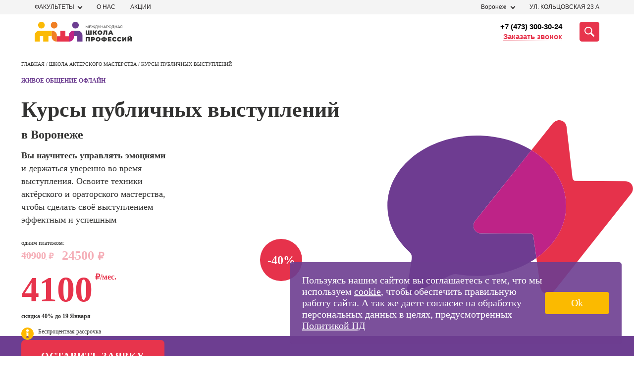

--- FILE ---
content_type: text/html; charset=UTF-8
request_url: https://voronezh.videoforme.ru/actors_school/public-speaking-prof
body_size: 66496
content:
    <!DOCTYPE html>
    <html lang="ru-RU">
    <head>
        <meta http-equiv="Content-Type" content="text/html" charset="UTF-8">
        <title>Курсы мастерства публичных выступлений в Воронеже по 24500р: пройти обучение навыкам в МШП</title>
        <meta name="csrf-param" content="_csrf">
<meta name="csrf-token" content="SI0ahLg3JdIGEg3T5CSRKDIfqR6SsFkV6e6Qv9-Pa8g-70zBgUISgU0qfIeMa8l3YU7zVtnnPGSPp8-Nm98HmA==">
        <meta name="viewport" content="width=device-width, initial-scale=1">
        <meta http-equiv="x-ua-compatible" content="ie=edge">
        <meta name="description" content="Курсы публичных выступлений для начинающих в Воронеже: очно или онлайн, с сертификатом. Подготовка к выступлениям с наставниками-специалистами в области актерского мастерства - отзывы и цены на сайте МШП.">
<meta property="og:description" content="Начните поиск курсов, которые Вас интересуют!">
<link href="https://voronezh.videoforme.ru/actors_school/public-speaking-prof" rel="canonical">
<link type="image/svg+xml" href="/favicon.svg" rel="icon">
<style>*{-webkit-box-sizing:border-box;box-sizing:border-box}body,ul,li,p,figure,figcaption,fieldset,legend,picture,h1,h2,h3,h4,h5,button{margin:0;padding:0;border:none;-webkit-box-shadow:none;box-shadow:none}a,a:hover,a:visited,a:focus{text-decoration:none}li{list-style:none}html{overflow-x:hidden}body{position:relative;background:#fff !important;width:100%;height:100%;font-family:"Montserrat" !important;-webkit-text-size-adjust:100%}.box__container{padding:0 13px;width:100%;max-width:441px;margin:0 auto}@media (min-width:768px){.box__container{padding:0 20px;max-width:768px}}@media (min-width:768px){.box__container{padding:0 20px;max-width:768px}}@media (min-width:1280px){.box__container{max-width:1280px;padding:0 5px}}@media (min-width:1280px){.box__container{max-width:1280px;padding:0 5px}}@font-face{font-family:Montserrat;font-display:swap;src:url(/fonts/Montserrat-Thin.woff2) format("woff2"),url(/fonts/Montserrat-Thin.woff) format("woff"),url(/fonts/Montserrat-Thin.ttf) format("truetype");font-weight:200;font-style:normal}@font-face{font-family:Montserrat;font-display:swap;src:url(/fonts/Montserrat-Light.woff2) format("woff2"),url(/fonts/Montserrat-Light.woff) format("woff"),url(/fonts/Montserrat-Light.ttf) format("truetype");font-weight:400;font-style:normal}@font-face{font-family:Montserrat;font-display:swap;src:url(/fonts/Montserrat-Regular.woff2) format("woff2"),url(/fonts/Montserrat-Regular.woff) format("woff"),url(/fonts/Montserrat-Regular.ttf) format("truetype");font-weight:500;font-style:normal}@font-face{font-family:Montserrat;font-display:swap;src:url(/fonts/Montserrat-Medium.woff2) format("woff2"),url(/fonts/Montserrat-Medium.woff) format("woff"),url(/fonts/Montserrat-Medium.ttf) format("truetype");font-weight:600;font-style:normal}@font-face{font-family:Montserrat;font-display:swap;src:url(/fonts/Montserrat-Bold.woff2) format("woff2"),url(/fonts/Montserrat-Bold.woff) format("woff"),url(/fonts/Montserrat-Bold.ttf) format("truetype");font-weight:800;font-style:normal}@font-face{font-family:Montserrat;font-display:swap;src:url(/fonts/Montserrat-Black.woff2) format("woff2"),url(/fonts/Montserrat-Black.woff) format("woff"),url(/fonts/Montserrat-Black.ttf) format("truetype");font-weight:900;font-style:normal}#crubms{display:none !important}.btn-apply{font-size:20px;line-height:1.2;font-family:'Montserrat';font-weight:600;letter-spacing:.7px;text-transform:uppercase;color:#333332;text-align:center;cursor:pointer;padding:12px 32px;border-radius:8px}.btn-apply:hover{opacity:.9}.title-common{font-size:28px;line-height:32px;font-family:'Montserrat';font-weight:800;color:#333332}@media (min-width:1280px){.title-common{font-size:56px;line-height:56px}}@media (min-width:1280px){.title-common{font-size:56px;line-height:56px}}.close-btn{width:40px;height:40px;padding:15px;display:-webkit-box;display:-ms-flexbox;display:flex;-webkit-box-pack:center;-ms-flex-pack:center;justify-content:center;-webkit-box-align:center;-ms-flex-align:center;align-items:center;-webkit-box-orient:horizontal;-webkit-box-direction:normal;-ms-flex-flow:row wrap;flex-flow:row wrap}.close-btn__container{display:-webkit-box;display:-ms-flexbox;display:flex;-webkit-box-pack:justify;-ms-flex-pack:justify;justify-content:space-between;-webkit-box-align:start;-ms-flex-align:start;align-items:flex-start;-webkit-box-orient:vertical;-webkit-box-direction:normal;-ms-flex-flow:column nowrap;flex-flow:column nowrap;width:32px;height:20px}.close-btn span{position:absolute;top:50%;left:50%;-webkit-transform:translateX(-50%) rotate(45deg);-ms-transform:translateX(-50%) rotate(45deg);transform:translateX(-50%) rotate(45deg);height:4px;width:100%;border-radius:16px;background-color:#6D3E91}.close-btn span:first-child{-webkit-transform:translateX(-50%) rotate(45deg);-ms-transform:translateX(-50%) rotate(45deg);transform:translateX(-50%) rotate(45deg)}.close-btn span:nth-child(2){opacity:0}.close-btn span:last-child{-webkit-transform:translateX(-50%) rotate(-45deg);-ms-transform:translateX(-50%) rotate(-45deg);transform:translateX(-50%) rotate(-45deg)}.scroll-arrow{visibility:hidden;opacity:0;position:fixed;bottom:20px;right:20px;width:50px;height:50px;background-color:transparent;color:#FBBA06;-webkit-transition:300ms all;-o-transition:300ms all;transition:300ms all;cursor:pointer;display:none}@media (min-width:1280px){.scroll-arrow{display:block;width:60px;height:60px}}@media (min-width:1280px){.scroll-arrow{display:block;width:60px;height:60px}}.scroll-arrow._visible{opacity:1;visibility:visible;z-index:5001}.email-popup{position:fixed;top:0;left:0;display:none;opacity:0;visibility:hidden;-webkit-box-pack:center;-ms-flex-pack:center;justify-content:center;-webkit-box-align:center;-ms-flex-align:center;align-items:center;width:100%;height:100%;z-index:10001;-webkit-transition:300ms all;-o-transition:300ms all;transition:300ms all}.email-popup__close-btn{position:absolute;top:30px;right:30px;width:15px;height:15px;padding:10px;cursor:pointer}.email-popup__close-btn span{height:2px;background-color:#333332}.email-popup._visible{display:-webkit-box;display:-ms-flexbox;display:flex;background-color:rgba(255,255,255,0.2);-webkit-transition:300ms all;-o-transition:300ms all;transition:300ms all;opacity:1;visibility:visible}.email-popup__container{padding:60px 60px 50px;border:1px solid #333333;background-color:#ffffff;max-width:640px;width:100%;position:relative}@media (min-width:1280px){.email-popup__container{padding:90px 85px 50px}}@media (min-width:1280px){.email-popup__container{padding:90px 85px 50px}}.email-popup__title{font-size:22px;line-height:24px;margin-bottom:18px;color:#000000}@media (min-width:1280px){.email-popup__title{font-size:30px;line-height:36px;margin-bottom:18px}}@media (min-width:1280px){.email-popup__title{font-size:30px;line-height:36px;margin-bottom:18px}}.email-popup__input{font-size:18px;line-height:22px;padding:15px 18px 18px 18px;margin-bottom:24px;color:#333333;border:1px solid #333333;cursor:pointer;width:100%}.email-popup__input::-webkit-input-placeholder{color:rgba(51,51,51,0.5)}.email-popup__input::-moz-placeholder{color:rgba(51,51,51,0.5)}.email-popup__input::-ms-input-placeholder{color:rgba(51,51,51,0.5)}.email-popup__input::placeholder{color:rgba(51,51,51,0.5)}.email-popup__submit-btn{font-size:25px;line-height:1.1;font-family:'Montserrat';font-weight:600;margin:0 auto;display:block;border-radius:5px;background-color:#E7344C;color:#ffffff;padding:14px 57px;cursor:pointer}@media (min-width:1280px){.email-popup-confirm .email-popup__container{padding:121px 105px 121px}}@media (min-width:1280px){.email-popup-confirm .email-popup__container{padding:121px 105px 121px}}.email-popup-confirm .email-popup__message{width:80%;font-size:18px;line-height:22px}.callback-popup{position:fixed;top:0;left:0;display:none;opacity:0;visibility:hidden;-webkit-box-pack:center;-ms-flex-pack:center;justify-content:center;-webkit-box-align:center;-ms-flex-align:center;align-items:center;width:100%;height:100%;z-index:10001;-webkit-transition:300ms all;-o-transition:300ms all;transition:300ms all}.callback-popup__form_note{font-size:13px;text-align:center;margin-top:20px}.callback-popup__close-btn{position:absolute;top:30px;right:30px;width:15px;height:15px;padding:10px;cursor:pointer}.callback-popup__close-btn span{height:2px;background-color:#333332}.callback-popup._visible{display:-webkit-box;display:-ms-flexbox;display:flex;background-color:rgba(255,255,255,0.2);-webkit-transition:300ms all;-o-transition:300ms all;transition:300ms all;opacity:1;visibility:visible}.callback-popup__container{padding:60px 60px 50px;border:1px solid #333333;background-color:#ffffff;max-width:640px;width:100%;position:relative}@media (min-width:1280px){.callback-popup__container{padding:90px 85px 50px}}@media (min-width:1280px){.callback-popup__container{padding:90px 85px 50px}}.callback-popup__title{font-size:22px;line-height:24px;margin-bottom:18px;color:#000000}@media (min-width:1280px){.callback-popup__title{font-size:30px;line-height:36px;margin-bottom:18px}}@media (min-width:1280px){.callback-popup__title{font-size:30px;line-height:36px;margin-bottom:18px}}.callback-popup__input{font-size:18px;line-height:22px;padding:20px 18px 18px 18px;margin-bottom:24px;color:#333333;border:1px solid #333333;cursor:pointer;width:100%}.callback-popup__input::-webkit-input-placeholder{color:rgba(51,51,51,0.5)}.callback-popup__input::-moz-placeholder{color:rgba(51,51,51,0.5)}.callback-popup__input::-ms-input-placeholder{color:rgba(51,51,51,0.5)}.callback-popup__input::placeholder{color:rgba(51,51,51,0.5)}.callback-popup__submit-btn{font-size:25px;line-height:1.1;font-family:'Montserrat';font-weight:600;margin:0 auto;display:block;border-radius:5px;background-color:#E7344C;color:#ffffff;padding:14px 57px;cursor:pointer;margin-top:20px}@media (min-width:1280px){.callback-popup-confirm .callback-popup__container{padding:121px 105px 121px}}@media (min-width:1280px){.callback-popup-confirm .callback-popup__container{padding:121px 105px 121px}}.callback-popup-confirm .callback-popup__message{width:80%;font-size:18px;line-height:22px}.header{z-index:100;font-family:Montserrat,sans-serif;position:relative}@media screen and (min-width:1366px){.header{margin:0 auto;width:1366px}}.header__top{background:#f4f4f4;padding:4px 0}.header__phone{font-weight:500;font-size:12px;line-height:15px;color:#e6324b;display:none}.header__wrapper{display:-webkit-box;display:-ms-flexbox;display:flex;-webkit-box-pack:justify;-ms-flex-pack:justify;justify-content:space-between;-webkit-box-align:center;-ms-flex-align:center;align-items:center}.header__bot{padding:15px 0;background-color:#fff}.header__bot-right{margin-left:50px;display:-webkit-box;display:-ms-flexbox;display:flex;-webkit-box-align:center;-ms-flex-align:center;align-items:center;position:relative;-webkit-box-pack:end;-ms-flex-pack:end;justify-content:flex-end;-webkit-box-flex:1;-ms-flex:auto;flex:auto}.header__bot-contacts{margin-right:35px;display:-webkit-box;display:-ms-flexbox;display:flex;-webkit-box-orient:vertical;-webkit-box-direction:normal;-ms-flex-direction:column;flex-direction:column;-webkit-box-align:end;-ms-flex-align:end;align-items:flex-end}.header__bot-contacts a{font-weight:600;font-size:15px;line-height:20px;text-align:right;color:#000}.header__callback{font-size:15px;line-height:20px;color:#e7344c;border-bottom:1px dotted #e7344c;-webkit-transition:all .3s linear;-o-transition:all .3s linear;transition:all .3s linear;cursor:pointer}.header__callback:hover{border-bottom-color:transparent}.header__search-button{width:40px;height:40px;background:#e7344c;border-radius:5px;display:-webkit-box;display:-ms-flexbox;display:flex;-webkit-box-pack:center;-ms-flex-pack:center;justify-content:center;-webkit-box-align:center;-ms-flex-align:center;align-items:center;cursor:pointer;-webkit-transition:all .3s linear;-o-transition:all .3s linear;transition:all .3s linear}.header__search-button svg{width:50%;height:50%}.header__search-button:hover{-webkit-filter:brightness(.9);filter:brightness(.9)}.address-block{display:-webkit-box;display:-ms-flexbox;display:flex;-webkit-box-align:center;-ms-flex-align:center;align-items:center}.address-block__address{text-transform:uppercase}.select_filial_btn{display:-webkit-inline-box;display:-ms-inline-flexbox;display:inline-flex;-webkit-box-orient:horizontal;-webkit-box-direction:normal;-ms-flex-direction:row;flex-direction:row;-webkit-box-align:center;-ms-flex-align:center;align-items:center;padding:0 10px;gap:5px;background:#FBBA00;border-radius:4px;font-family:'Montserrat';font-style:normal;font-weight:400;font-size:12px;line-height:12px;color:#1D1D1D;text-transform:none;cursor:pointer;width:-webkit-max-content !important;width:-moz-max-content !important;width:max-content !important;height:22px}.select_filial_btn img{margin-bottom:-1px}@media (max-width:839px){.header__wrapper .select_filial_btn{display:none}}.address-block__city{position:relative}.address-block__current-city{margin-right:30px;font-size:12px;line-height:21px;color:#272425;padding-right:17px;position:relative}.address-block__current-city.online{margin-right:0px}.address-block__current-city:before{content:"";position:absolute;left:0;top:3px;height:10px;width:8px;background-image:url(../../img/ico/geo.svg);display:none}.address-block__current-city:after{display:block;content:"";width:7px;height:7px;position:absolute;right:0;top:6px;-webkit-transform:rotate(45deg);-ms-transform:rotate(45deg);transform:rotate(45deg);-webkit-transition:all .3s linear;-o-transition:all .3s linear;transition:all .3s linear;border-bottom:2px solid #272425;border-right:2px solid #272425;box-sizing:border-box;-webkit-box-sizing:border-box;-moz-box-sizing:border-box}.address-block__current-city:hover{color:#e7344c;cursor:pointer}.address-block__current-city:hover:after{border-color:#e7344c}.address-block__current-city._opened:after{-webkit-transform:rotate(-135deg);-ms-transform:rotate(-135deg);transform:rotate(-135deg);margin-top:4px}.address-block__address{font-size:12px;line-height:21px;color:#272425}.city-list{position:absolute;top:100%;display:none}.nav-faculties,.cities-list{padding:70px 36px 5px;position:fixed;height:100%;left:0;background:#fff;top:100%;width:-webkit-max-content;width:-moz-max-content;width:max-content;z-index:-1;overflow-y:scroll;opacity:0;-webkit-transition:300ms opacity;-o-transition:300ms opacity;transition:300ms opacity;visibility:hidden}.nav-faculties::-webkit-scrollbar,.cities-list::-webkit-scrollbar{width:7px}.nav-faculties::-webkit-scrollbar-track,.cities-list::-webkit-scrollbar-track{background-color:transparent}.nav-faculties::-webkit-scrollbar-thumb,.cities-list::-webkit-scrollbar-thumb{background-color:#F1F1F1}.nav-faculties._opened,.cities-list._opened{visibility:visible;opacity:1;z-index:5001;-webkit-transition:300ms opacity;-o-transition:300ms opacity;transition:300ms opacity;max-width:323px;padding-top:24px;width:100%;height:440px;border:2px solid #E7344C;position:absolute}.nav-faculties__close-btn,.cities-list__close-btn{position:fixed;top:25px;right:19px;z-index:5005;cursor:pointer}.nav-faculties li,.cities-list li,.nav-faculties a,.cities-list a{display:block;margin-bottom:25px;text-transform:uppercase;cursor:pointer}.nav-faculties li._active,.cities-list li._active,.nav-faculties a._active,.cities-list a._active{font-weight:bold}.nav-faculties li.letter,.cities-list li.letter{font-size:20px;line-height:24px;letter-spacing:.0155em;text-transform:uppercase;color:#6E3E92}@media (max-width:839px){.nav-faculties,.cities-list{top:19px !important;left:-146px !important}}.menu-new ul{margin:0;padding:0;list-style-type:none;display:-webkit-box;display:-ms-flexbox;display:flex;-webkit-box-align:center;-ms-flex-align:center;align-items:center;margin:0 -15px}.menu-new ul li{position:relative;margin:0 15px}.menu-new ul li a{font-size:12px;line-height:21px;color:#272425;text-transform:uppercase;text-decoration:none}.menu-new ul li:hover a{text-decoration:none;color:#E7344C}.search-panel{position:absolute;top:50%;-webkit-transform:translateY(-50%);-ms-transform:translateY(-50%);transform:translateY(-50%);right:0;width:100%;height:40px;display:none;-webkit-box-align:stretch;-ms-flex-align:stretch;align-items:stretch;background-color:#fff;z-index:999}.search-panel form{height:100%;display:-webkit-box;display:-ms-flexbox;display:flex;-webkit-box-flex:1;-ms-flex:auto;flex:auto}.search-panel form input{position:absolute;top:0;background:#fff;border:1px solid #323232;border-radius:4px 0 0 4px;border-right:none}.search-panel form button{display:-webkit-box;display:-ms-flexbox;display:flex;-webkit-box-pack:center;-ms-flex-pack:center;justify-content:center;-webkit-box-align:center;-ms-flex-align:center;align-items:center;padding:11px;width:120px;height:40px;background-color:#e6324b;border-radius:0 4px 4px 0;border:1px solid #e6324b;font-weight:600;font-size:15px;line-height:20px;text-align:center;color:#fff;text-transform:uppercase;-webkit-transition:all .3s linear;-o-transition:all .3s linear;transition:all .3s linear}.search-panel form button:hover{-webkit-filter:brightness(.9);filter:brightness(.9)}.search-panel.active{display:-webkit-box;display:-ms-flexbox;display:flex}.search-panel__close-mobile{margin-top:22px;font-size:14px;line-height:17px;text-align:center;color:#323232;display:none}.search-panel__close{display:-webkit-box;display:-ms-flexbox;display:flex;-webkit-box-align:center;-ms-flex-align:center;align-items:center;-webkit-box-pack:center;-ms-flex-pack:center;justify-content:center;margin:7px 0 0 20px;font-size:25px;cursor:pointer;color:transparent;text-shadow:0 0 0 #323232}.burger{width:40px;height:26px;margin-left:21px;display:none;-webkit-box-orient:vertical;-webkit-box-direction:normal;-ms-flex-direction:column;flex-direction:column;-webkit-box-pack:justify;-ms-flex-pack:justify;justify-content:space-between}.burger span{height:4px;width:100%;background-color:#323232;border-radius:2px;-webkit-transition:all .3s linear;-o-transition:all .3s linear;transition:all .3s linear;position:relative;left:0}.burger span:first-child{top:0}.burger span:last-child{top:0}.burger.active span:first-child{-webkit-transform:rotate(135deg);-ms-transform:rotate(135deg);transform:rotate(135deg);top:10px}.burger.active span:last-child{-webkit-transform:rotate(-135deg);-ms-transform:rotate(-135deg);transform:rotate(-135deg);top:-12px}.burger.active span:nth-child(2){width:0;left:50%}.mobile-menu{z-index:999;position:fixed;top:93px;right:0;background-color:#fff;-webkit-transform:translateX(100%);-ms-transform:translateX(100%);transform:translateX(100%);width:100%;-webkit-transition:all .3s linear;-o-transition:all .3s linear;transition:all .3s linear;opacity:0;visibility:hidden}.mobile-menu.active{-webkit-transform:translateX(0);-ms-transform:translateX(0);transform:translateX(0);display:block;opacity:1;visibility:visible;position:absolute}.mobile-menu__contacts-city{padding:20px 10px;display:-webkit-box;display:-ms-flexbox;display:flex;-webkit-box-pack:justify;-ms-flex-pack:justify;justify-content:space-between;-webkit-box-align:center;-ms-flex-align:center;align-items:center;background:#f4f4f4}.mobile-menu__contacts-city span{font-weight:600;font-size:16px;line-height:20px;color:#433044}.mobile-menu__contacts-change-city{position:relative;padding-right:10px}.mobile-menu__contacts-change-city:after{display:block;content:"";position:absolute;right:0;top:9px;width:5px;height:5px;-webkit-transform:rotate(45deg);-ms-transform:rotate(45deg);transform:rotate(45deg);border-top:1px solid #e6324b;border-right:1px solid #e6324b}.mobile-menu__contacts-change-city span{border-bottom:1px dotted #e6324b;font-weight:600;font-size:12px;line-height:15px;text-align:right;color:#e6324b}.mobile-menu__contacts-change-city:hover span{border-color:transparent}.mobile-menu__address-list{margin:0;padding:0;list-style-type:none}.mobile-menu__address-list .header__callback{display:-webkit-box;display:-ms-flexbox;display:flex;max-width:369px;height:52px;padding:10px;-webkit-box-pack:center;-ms-flex-pack:center;justify-content:center;-webkit-box-align:center;-ms-flex-align:center;align-items:center;gap:10px;-ms-flex-negative:0;flex-shrink:0;border-radius:100px;background:#E6324B;color:#FFF;text-align:center;font-size:16px;font-family:Montserrat;font-style:normal;font-weight:700;line-height:normal;letter-spacing:.32px;margin-top:24px;margin-bottom:8px}.mobile-menu__address-item{background:#f4f4f4;padding:10px;margin-bottom:2px}.mobile-menu__address-item .select_filial_btn{margin-bottom:15px;font-size:16px;height:40px}.mobile-menu__address-item__address{padding-left:18px;font-size:14px;line-height:17px;color:#323232;position:relative}.mobile-menu__address-item__address:before{display:block;position:absolute;content:"";width:11px;height:15px;left:0;top:1px;background-image:url(../../img/ico/geo.svg);background-position:center;background-repeat:no-repeat}.mobile-menu__address-item .phone{padding-left:18px;display:block;margin-top:8px;font-weight:600;font-size:16px;line-height:20px;color:#6e3c91;position:relative}.mobile-menu__address-item .phone span{border-bottom:1px dotted #6e3c91}.mobile-menu__address-item .phone:before{display:block;position:absolute;content:"";width:11px;height:15px;left:0;top:1px;background-image:url(../../img/ico/phone.svg);background-position:center;background-repeat:no-repeat}.mobile-menu__courses-menu{padding:35px 10px}.mobile-menu__courses-menu ul{margin:0;padding:0;list-style-type:none}.mobile-menu__courses-item{margin-bottom:26px;padding-right:25px;position:relative}.mobile-menu__courses-item:last-child{margin-bottom:0}.mobile-menu__courses-item a{font-size:18px;line-height:23px;color:#433044}.mobile-menu__courses-item:after{display:block;content:"";position:absolute;right:0;top:8px;width:14px;height:10px;background:url(../../img/ico/Arrow.svg) no-repeat center}.mobile-menu__menu-links{background:#f4f4f4;padding:35px 10px}.mobile-menu__menu-links ul{margin:0;list-style-type:none;padding:0}.mobile-menu__menu-links li a{display:block;padding:12px 0;font-weight:500;font-size:18px;line-height:23px;color:#433044}.mobile-choice-city{position:fixed;background:#F4F4F4;top:0;right:0;height:100vh;width:100%;max-width:100%;z-index:2000;-webkit-box-orient:vertical;-webkit-box-direction:normal;-ms-flex-direction:column;flex-direction:column;display:none}.mobile-choice-city ul{margin:0;padding:0;list-style-type:none}.mobile-choice-city.active{display:-webkit-box;display:-ms-flexbox;display:flex}.mobile-choice-city__header{padding:10px;display:-webkit-box;display:-ms-flexbox;display:flex;-webkit-box-pack:justify;-ms-flex-pack:justify;justify-content:space-between;-webkit-box-align:center;-ms-flex-align:center;align-items:center;font-family:"Montserrat";font-size:14px;line-height:18px;color:#323232}.mobile-choice-city__close{font-size:26px;margin:-4px 0 0 20px;cursor:pointer;color:transparent;text-shadow:0 0 0 #000}.mobile-choice-city__body{padding:10px;overflow-y:auto;margin-top:25px}.mobile-choice-city__body input{height:48px;width:100%;background-color:#fff;border:1px solid #323232;-webkit-box-sizing:border-box;box-sizing:border-box;border-radius:4px;padding-left:42px;background-image:url(../../img/ico/searccity.svg);background-repeat:no-repeat;background-position:10px center}.mobile-choice-city__body a{color:#323232;font-family:"Open Sans",sans-serif}.mobile-choice-city__popular{margin-top:30px}.mobile-choice-city__popular li{font-weight:600;font-size:16px;line-height:22px;color:#323232;margin-bottom:20px;text-transform:uppercase}.mobile-choice-city__other li{font-weight:400;font-size:16px;line-height:22px;color:#323232;margin-bottom:20px;text-transform:uppercase}.mobile-choice-city__other li.letter{color:#e6324b;font-weight:600}.mobile-choice-city__footer{min-height:70px;padding:18px 20px;background:#6e3c91;color:#fff;text-align:center;font-size:14px;line-height:17px}.mobile-choice-city__footer a{color:#ffb900}.header__bot-right .search-ajax{width:100%;z-index:998}.header__bot-right .search-ajax .search-container{width:100%}.city-list{z-index:999;background-color:#ffffff;padding:10px;-webkit-box-shadow:4px 4px 8px 0 rgba(34,60,80,0.2);box-shadow:4px 4px 8px 0 rgba(34,60,80,0.2)}.address-block__city:hover .city-list{display:block}@media screen and (min-width:1366px){.recording{width:1366px}}@media (max-width:839px){.header__phone{display:block}.header__bot-right{margin-left:10px}.header__bot-right .locked{background:#fff;position:fixed;top:0;left:0;width:100%;height:100%;display:none;z-index:-1}.header__bot-right .active{display:-webkit-box;display:-ms-flexbox;display:flex}.header__bot-contacts{display:none}.header__search-button{background-color:#fff}.header__search-button svg{width:26px;height:26px}.header__search-button svg path{fill:#e7344c}.address-block__current-city{cursor:pointer;margin-right:0;padding-right:5px;padding-left:15px;font-weight:500;font-size:12px;line-height:15px;text-decoration:underline;text-transform:none;color:#323232}.address-block__current-city:after{display:none}.address-block__current-city:before{display:block}.address-block__address{display:none}.address-block{margin-left:auto}.menu-new{display:none}.burger{display:-webkit-box;display:-ms-flexbox;display:flex}}@media (max-width:600px){.mobile-menu{width:100%}.search-panel{top:75px;right:-15px;width:100vw;padding:10px;height:60px}}.logo{width:196px;height:40px}@media (max-width:480px){.header__search-button{width:26px;height:26px}.logo{width:176px;height:36px}.logo img{width:100%;-o-object-fit:contain;object-fit:contain}.search-panel__close-mobile{display:block;width:100%;text-align:center}.search-panel{top:100px;-ms-flex-wrap:wrap;flex-wrap:wrap;height:auto}.search-panel form button{font-size:0;width:48px;background-image:url(../../img/ico/search.svg);background-repeat:no-repeat;background-position:center}.search-panel__close{display:none}}@media (max-width:330px){.header__bot-right{position:static}.search-panel{top:100%;right:0;-webkit-transform:none;-ms-transform:none;transform:none}}.nav-faculties,.cities-list{padding:70px 36px 5px;position:fixed;width:325px !important;height:100%;top:60px;left:0;background-color:#ffffff;z-index:-1;overflow-y:scroll;opacity:0;-webkit-transition:300ms opacity;-o-transition:300ms opacity;transition:300ms opacity;visibility:hidden}.nav-faculties::-webkit-scrollbar,.cities-list::-webkit-scrollbar{width:7px}.nav-faculties::-webkit-scrollbar-track,.cities-list::-webkit-scrollbar-track{background-color:transparent}.nav-faculties::-webkit-scrollbar-thumb,.cities-list::-webkit-scrollbar-thumb{background-color:#F1F1F1}.nav-faculties._opened,.cities-list._opened{visibility:visible;opacity:1;z-index:5001;-webkit-transition:300ms opacity;-o-transition:300ms opacity;transition:300ms opacity;top:24px}.nav-faculties__close-btn,.cities-list__close-btn{position:fixed;top:25px;right:19px;z-index:5005;cursor:pointer}.nav-faculties li,.cities-list li{margin-bottom:20px}.nav-faculties a,.cities-list a{margin-bottom:0}.nav-faculties li,.cities-list li,.nav-faculties a,.cities-list a{font-size:12px;line-height:14px;display:block;color:#333332;text-transform:uppercase;cursor:pointer}@media (max-width:1280px){.nav-faculties li,.cities-list li,.nav-faculties a,.cities-list a{font-size:12px;line-height:14px}}@media (max-width:1280px){.nav-faculties li,.cities-list li,.nav-faculties a,.cities-list a{font-size:12px;line-height:14px}}.nav-faculties li:hover,.cities-list li:hover,.nav-faculties a:hover,.cities-list a:hover{color:#E7344C}.nav-faculties li._active,.cities-list li._active,.nav-faculties a._active,.cities-list a._active{color:#E7344C;font-weight:bold}.nav-faculties li.letter,.cities-list li.letter{font-family:'Montserrat';font-weight:800;font-size:20px;line-height:24px;letter-spacing:.0165em;text-transform:uppercase;color:#6E3E92;cursor:default}.cities-list ._opened{top:10px}.action-form__fields{margin-bottom:20px !important}.container{padding-right:15px;padding-left:15px;margin-right:auto;margin-left:auto}@media (min-width:768px){.container{width:750px}}@media (min-width:992px){.container{width:970px}}@media (min-width:1200px){.container{width:1170px}}.container-fluid{padding-right:15px;padding-left:15px;margin-right:auto;margin-left:auto}.schools{max-height:440px;overflow:auto;display:none;position:absolute;top:23px;left:0;background-color:#fff;z-index:999;width:-webkit-max-content;width:-moz-max-content;width:max-content;padding:24px 36px 5px 36px;-webkit-box-shadow:4px 4px 8px 0 rgba(34,60,80,0.2);box-shadow:4px 4px 8px 0 rgba(34,60,80,0.2);border:2px solid #E7344C}.schools ._opened{display:-webkit-box;display:-ms-flexbox;display:flex}.schools::-webkit-scrollbar-thumb{border-right:2px solid #fff;background-color:#F1F1F1}.schools::-webkit-scrollbar-track{background-color:transparent}.schools div{margin-bottom:25px}.schools div:last-child{margin-bottom:0}.schools div a{font-size:12px;line-height:14px;display:block;color:#333332}.new-schools-hover{cursor:pointer;position:relative;padding-right:15px}.new-schools-hover:after{display:block;content:"";width:7px;height:7px;position:absolute;right:0;top:6px;-webkit-transition:all .3s linear;-o-transition:all .3s linear;transition:all .3s linear;-webkit-transform:rotate(45deg);-ms-transform:rotate(45deg);transform:rotate(45deg);border-bottom:2px solid #272425;border-right:2px solid #272425;box-sizing:border-box;-webkit-box-sizing:border-box;-moz-box-sizing:border-box}.new-schools-hover:hover{color:#e7344c}.new-schools-hover:hover:after{border-color:#e7344c}.new-schools-hover._opened:after{-webkit-transform:rotate(-135deg);-ms-transform:rotate(-135deg);transform:rotate(-135deg);margin-top:4px}.lang-flag{margin-left:20px;top:2px;position:relative}.lang-flag img{cursor:pointer}#crubms{background:#696969}#crubms.bg-white{background:#fff}#crubms a,#crubms span{font-size:16px;float:left;text-decoration:none;display:inline-block;position:relative;line-height:16px}#crubms a{color:#c4c4c4;margin:0 30px 0 0;border-bottom:1px solid #c4c4c4}#crubms a:after{content:"";display:block;width:17px;height:7px;position:absolute;left:100%;top:0;margin:6px 0 0 6px;background:url([data-uri]) no-repeat}#crubms span{color:#fff}#crubms.txt-black a,#crubms.txt-black span{color:#272425}@media screen and (max-width:939px){#crubms{display:none;padding:10px 0 13px}#crubms.inner{background:#dcdcdc}#crubms.inner span,#crubms.inner a{color:#4F4F4F;border-color:#4F4F4F}}@media screen and (min-width:940px){#crubms{display:block;padding:11px 0 14px}#crubms.inner{background:#dcdcdc}#crubms.inner span,#crubms.inner a{color:#4F4F4F;border-color:#4F4F4F}#crubms a:hover{border-color:transparent}}@media screen and (min-width:1366px){#crubms{width:1366px;margin:0 auto}}.section{background:#FFFFFF;overflow:hidden}.section h2.title42{font-size:42px;line-height:42px;margin:0 0 30px 0;text-align:center}@media screen and (max-width:939px){.section{padding:40px 0 40px 0}.section h2.title42{font-size:30px;line-height:30px;margin:0 0 20px 0;text-align:center}}@media screen and (min-width:940px){.section{padding:60px 0 60px 0}}@media screen and (min-width:1366px){.section{width:1366px;margin:0 auto}}.menu-open{overflow:hidden}.menu{background-color:#FBFBFB}.menu *{font-family:'Montserrat',sans-serif}.menu ul{padding:0;list-style-type:none}.menu__scroll-section{max-height:100vh;overflow:hidden;margin-right:calc((100% - 940px) / 2 - 6.5px)}@media (min-width:1200px){.menu__scroll-section{margin-right:calc((100% - 1140px) / 2 - 6.5px)}}@media (min-width:1440px){.menu__scroll-section{margin-right:calc((100% - 1138px) / 2 - 6.5px)}}.menu__scroll-section::-webkit-scrollbar{width:8px}.menu__scroll-section::-webkit-scrollbar-track{background:#E5E5E5}.menu__scroll-section::-webkit-scrollbar-thumb{background-color:#E6324B;border-radius:100px}.menu__overlay{width:100%;display:-webkit-box;display:-ms-flexbox;display:flex;max-height:0;-webkit-transition:.2s;-o-transition:.2s;transition:.2s}.menu__left{background-color:#F4F4F4;-webkit-box-flex:1;-ms-flex-positive:1;flex-grow:1;min-height:100vh;margin-right:20px;padding-top:36px;padding-bottom:35px}@media (min-width:1440px){.menu__left{margin-right:30px}}.menu-faculty-list{margin-bottom:30px}@media (min-width:1010px){.menu-faculty-list{margin-bottom:45px}}.menu-faculty-list__elem{margin-bottom:0;-webkit-transition:.3s;-o-transition:.3s;transition:.3s}.menu-faculty-list__elem:hover,.menu-faculty-list__elem_active{background-color:#fff}.menu-faculty-list__link{width:calc((940px - ((9 - 1) * 20px)) / 9 * 3 + 20px * (3 - 1));max-width:calc((940px - ((9 - 1) * 20px)) / 9 * 3 + 20px * (3 - 1));margin-left:auto;display:block;font-size:18px;line-height:23px;font-weight:400;padding:13.8px 65px 13.8px 0;position:relative}@media (min-width:1200px){.menu-faculty-list__link{width:calc((1140px - ((12 - 1) * 20px)) / 12 * 4 + 20px * (4 - 1));max-width:calc((1140px - ((12 - 1) * 20px)) / 12 * 4 + 20px * (4 - 1))}}@media (min-width:1440px){.menu-faculty-list__link{width:calc((1138px - ((12 - 1) * 30px)) / 12 * 3 + 30px * (3 - 1));max-width:calc((1138px - ((12 - 1) * 30px)) / 12 * 3 + 30px * (3 - 1))}}@media (min-width:1010px){.menu-faculty-list__link{padding-right:45px}}.menu-faculty-list__link,.menu-faculty-list__link:link,.menu-faculty-list__link:hover,.menu-faculty-list__linkactive{text-decoration:none;color:#323232}.menu-faculty-list__link::after{content:url('../../img/menu-arrow.svg');position:absolute;top:12px;right:15px;-webkit-transform:translate(-100%, 0);-ms-transform:translate(-100%, 0);transform:translate(-100%, 0)}@media (min-width:1010px){.menu-faculty-list__link::after{right:0}}.menu__btn-box{width:calc((940px - ((9 - 1) * 20px)) / 9 * 3 + 20px * (3 - 1));max-width:calc((940px - ((9 - 1) * 20px)) / 9 * 3 + 20px * (3 - 1));margin-left:auto}@media (min-width:1200px){.menu__btn-box{width:calc((1140px - ((12 - 1) * 20px)) / 12 * 4 + 20px * (4 - 1));max-width:calc((1140px - ((12 - 1) * 20px)) / 12 * 4 + 20px * (4 - 1))}}@media (min-width:1440px){.menu__btn-box{width:calc((1138px - ((12 - 1) * 30px)) / 12 * 3 + 30px * (3 - 1));max-width:calc((1138px - ((12 - 1) * 30px)) / 12 * 3 + 30px * (3 - 1))}}.menu-btn-fill{background-color:#6E3C91;border-radius:100px;padding:18px 28px;font-size:18px;line-height:23px;font-weight:bold;color:#fff;border:none;display:block;max-width:253px;text-align:center;margin-right:15px}@media (min-width:1010px){.menu-btn-fill{max-width:280px}}.menu__target{-webkit-transition:.3s;-o-transition:.3s;transition:.3s;display:none}.menu__target_active{display:grid}.menu__center{width:calc((940px - ((9 - 1) * 20px)) / 9 * 3 + 20px * (3 - 1));max-width:calc((940px - ((9 - 1) * 20px)) / 9 * 3 + 20px * (3 - 1));margin-right:20px;grid-row-gap:60px;padding-top:50px;padding-bottom:80px}@media (min-width:1200px){.menu__center{width:calc((1140px - ((12 - 1) * 20px)) / 12 * 4 + 20px * (4 - 1));max-width:calc((1140px - ((12 - 1) * 20px)) / 12 * 4 + 20px * (4 - 1))}}@media (min-width:1440px){.menu__center{width:calc((1138px - ((12 - 1) * 30px)) / 12 * 6 + 30px * (6 - 1));max-width:calc((1138px - ((12 - 1) * 30px)) / 12 * 6 + 30px * (6 - 1))}}@media (min-width:1440px){.menu__center{margin-right:30px;grid-column-gap:30px;grid-template-rows:auto 1fr;grid-template-columns:repeat(2, 1fr)}}.menu-caption-list{font-weight:bold;color:#323232;font-size:18px;line-height:21.94px;margin-bottom:22px}@media (min-width:1440px){.menu-courses:last-of-type{grid-area:1 / 2 / 3 / 3}}.menu-list{margin-bottom:0}.menu-list__elem:not(:last-child){margin-bottom:16px}.menu-list__link,.menu-list__link:active,.menu-list__link:link,.menu-list__link:visited{text-decoration:none;color:#323232;-webkit-transition:.3s;-o-transition:.3s;transition:.3s;font-size:16px;line-height:20px}.menu-list__link:hover{color:#E6324B}.menu .mark-start{padding:0px 6px 1px 6px;font-weight:500;font-size:12px;line-height:14.63px;border-radius:24px;background-color:rgba(255,185,0,0.2);border:.2px solid rgba(255,185,0,0.3);color:#F07D00}.menu .mark-hit{padding:0px 6px 1px 6px;font-weight:500;font-size:12px;line-height:14.63px;border-radius:24px;background-color:rgba(230,50,75,0.3);border:.2px solid rgba(230,50,75,0.3);color:#E6324B}.menu__right{width:calc((940px - ((9 - 1) * 20px)) / 9 * 3 + 20px * (3 - 1));max-width:calc((940px - ((9 - 1) * 20px)) / 9 * 3 + 20px * (3 - 1));padding-top:14px;padding-right:10px}@media (min-width:1200px){.menu__right{width:calc((1140px - ((12 - 1) * 20px)) / 12 * 4 + 20px * (4 - 1));max-width:calc((1140px - ((12 - 1) * 20px)) / 12 * 4 + 20px * (4 - 1))}}@media (min-width:1440px){.menu__right{width:calc((1138px - ((12 - 1) * 30px)) / 12 * 3 + 30px * (3 - 1));max-width:calc((1138px - ((12 - 1) * 30px)) / 12 * 3 + 30px * (3 - 1))}}.menu-cards{display:-webkit-box;display:-ms-flexbox;display:flex;-webkit-box-orient:vertical;-webkit-box-direction:normal;-ms-flex-direction:column;flex-direction:column}.menu-cards__link,.menu-cards__link:active,.menu-cards__link:hover,.menu-cards__link:link{text-decoration:none}.menu-cards__elem{padding:9.61px 11.21px;border-radius:10px;border:1px solid rgba(230,50,75,0.6);-webkit-transition:.3s;-o-transition:.3s;transition:.3s;background-color:#fff;margin-bottom:10px}@media (min-width:1010px){.menu-cards__elem{padding:9px 14px}}.menu-cards__elem .card-sale{text-transform:uppercase;color:#323232;font-weight:bold;font-size:9px;line-height:10.97px;opacity:.6}@media (min-width:1010px){.menu-cards__elem .card-sale{font-size:12px;line-height:14.63px}}.menu-cards__elem .card-caption{color:#323232;font-size:14px;line-height:21px;font-weight:bold;margin:21.83px 0 27.74px 0;-webkit-transition:.3s;-o-transition:.3s;transition:.3s}@media (min-width:1010px){.menu-cards__elem .card-caption{font-size:18px;margin:24px 0 37px 0}}.menu-cards__elem .card-offer{display:-webkit-box;display:-ms-flexbox;display:flex;-webkit-box-align:center;-ms-flex-align:center;align-items:center}.menu-cards__elem .card-offer:last-child{margin-bottom:0}.menu-cards__elem .card-offer svg{width:9.11px;height:11.21px;margin-right:3.7px;fill:#E6324B;-webkit-transition:.3s;-o-transition:.3s;transition:.3s}.menu-cards__elem .card-offer span{font-size:11px;line-height:13.41px;font-weight:bold;color:#E6324B;-webkit-transition:.3s;-o-transition:.3s;transition:.3s}@media (min-width:1010px){.menu-cards__elem .card-offer span{font-size:12px;line-height:14.63px}}.menu-cards__elem:hover{background-color:#E6324B}.menu-cards__elem:hover .card-sale,.menu-cards__elem:hover .card-caption{color:#FFFFFF}.menu-cards__elem:hover .card-offer span{color:#FFB900}.menu-cards__elem:hover .card-offer svg{fill:#FFB900}.menu-close{margin-bottom:60px;text-align:right}body{margin:0 auto;padding:0;font-family:'PT Sans';color:#272425;font-size:16px;background:#fff;width:100%;min-width:320px}body.iti-mobile{overflow:inherit !important;padding-right:0 !important}b{font-weight:bold}h1,h2,h3,h4,h5,h6{font-weight:bold;font-family:'PT Sans Narrow'}a,a:focus,input,input:focus,textarea,textarea:focus,label,label:focus{outline:none}a:hover{text-decoration:none;color:#168006}textarea{resize:vertical}.errors{display:none}img{border:0}.form-form{display:none}.form-error{display:none;color:#cd353a !important;font-size:25px;margin:30px auto}.form-success{display:none;text-align:center;font-size:18px;background:#fff;color:#272425;padding:30px}.form-success.special{line-height:1.42;padding:35px 25px 35px 20px;font-size:18px;margin-bottom:65px;position:relative;top:27px}.form-success.special h3{font-size:34px;text-transform:uppercase;margin-bottom:10px}.form-success.special a{color:#e04f55;text-decoration:underline;font-weight:700}.form-success h3{font-size:34px;margin-top:0}.noscroll{overflow:hidden}.lock{opacity:.8;position:fixed;left:0;right:0;top:0;bottom:0;background-color:#858585;z-index:98;display:none}.cookie-accept{padding:25px;max-width:670px;z-index:2000000;right:25px;position:fixed;bottom:25px;border-radius:5px;background:rgba(109,62,145,0.9);color:#FFF;font-family:Montserrat;font-size:20px;font-style:normal;font-weight:400;line-height:normal;display:-webkit-box;display:-ms-flexbox;display:flex;-webkit-box-align:center;-ms-flex-align:center;align-items:center;margin-left:25px}@media (max-width:710px){.cookie-accept{-webkit-box-orient:vertical;-webkit-box-direction:normal;-ms-flex-direction:column;flex-direction:column;text-align:center}}@media (max-width:320px){.cookie-accept{-webkit-box-orient:vertical;-webkit-box-direction:normal;-ms-flex-direction:column;flex-direction:column;text-align:center;font-size:12px;padding:20px;right:10px;bottom:10px;margin-left:10px}}.cookie-accept__text a{color:#fff;text-decoration:underline}.cookie-accept a:hover,.cookie-accept a:visited{color:#fff}.cookie-accept__btn{width:130px;height:45px;border-radius:5px;background:#FBBA00;display:-webkit-box;display:-ms-flexbox;display:flex;-webkit-box-pack:center;-ms-flex-pack:center;justify-content:center;-webkit-box-align:center;-ms-flex-align:center;align-items:center;color:#fff}@media (max-width:710px){.cookie-accept__btn{margin-top:15px}}@media (max-width:320px){.cookie-accept__btn{font-size:16px;margin-top:15px}}input[type="hidden"]{display:none}textarea,input{box-sizing:border-box;-moz-box-sizing:border-box;-webkit-box-sizing:border-box;-o-box-sizing:border-box}.clear{display:block;clear:both}.hidden{display:none}.overlay{display:none;position:fixed;width:100%;height:100%;left:0;top:0;cursor:pointer;z-index:66}.overlay.active{display:block}.button{height:30px;border:0;border-top:1px solid #E97478;border-bottom:1px solid #91171A;background:-webkit-gradient(linear, left top, left bottom, from(#DF4F53), to(#C83136));background:-webkit-linear-gradient(top, #DF4F53, #C83136);background:-o-linear-gradient(top, #DF4F53, #C83136);background:linear-gradient(to bottom, #DF4F53, #C83136);border-radius:3px;text-decoration:none !important;font-size:16px;color:#ffffff !important;cursor:pointer;line-height:30px;text-align:center;outline:none;padding:0 10px;text-transform:uppercase;display:inline-block}.button:hover{background:-webkit-gradient(linear, left top, left bottom, from(#ad353a), to(#c24f54));background:-webkit-linear-gradient(top, #ad353a, #c24f54);background:-o-linear-gradient(top, #ad353a, #c24f54);background:linear-gradient(to bottom, #ad353a, #c24f54);color:#fff;border-top:1px solid #FF8286;border-bottom:1px solid #91171A;background:-webkit-gradient(linear, left top, left bottom, from(#FF6267), to(#E63E43));background:-webkit-linear-gradient(top, #FF6267, #E63E43);background:-o-linear-gradient(top, #FF6267, #E63E43);background:linear-gradient(to bottom, #FF6267, #E63E43)}.button:active{border-top:1px solid #D75D60;border-bottom:1px solid #91171A;background:-webkit-gradient(linear, left top, left bottom, from(#C83136), to(#E04E53));background:-webkit-linear-gradient(top, #C83136, #E04E53);background:-o-linear-gradient(top, #C83136, #E04E53);background:linear-gradient(to bottom, #C83136, #E04E53);color:#fff}.link{display:inline-block;border-bottom:1px solid #73b9b6;font-size:18px;color:#18B5B2;cursor:pointer;text-decoration:none;font-style:italic;line-height:17px}.link:hover{border-color:transparent;color:#18B5B2}.wrap{display:block;position:relative;-webkit-transition:all .5s ease-out 0s;-o-transition:all .5s ease-out 0s;transition:all .5s ease-out 0s;left:0}.wrap.left{left:80%}.wrap.right{left:-80%}.wrap .site-error{position:relative;width:1366px;height:550px;background-color:#d9eded;margin:0 auto}.wrap .site-error .error-img{position:absolute;width:32%;left:12%;top:15%}.wrap .site-error .error-text{position:absolute;width:25%;top:12%;left:50%}.wrap .site-error .error-text p:first-child{font-size:120px;font-weight:bold}.wrap .site-error .error-text p:nth-child(2){font-size:36px;font-weight:bold}.wrap .site-error .error-text p:nth-child(3){font-size:22px}.wrap .site-error .error-text p:nth-child(4) a{color:#18B5B2;text-decoration:underline;font-style:italic}@media screen and (max-width:939px){.wrap .site-error .error-img{display:none}.wrap .site-error .error-text{left:18%}}@media screen and (max-width:600px){.wrap .site-error .error-img{display:none}.wrap .site-error .error-text{width:17%;left:5%}}#wrapper{display:block}@media screen and (min-width:940px){.wrap{left:0 !important}}@media screen and (min-width:1366px){body{margin:0 auto;padding:0;font-family:'PT Sans';color:#272425;font-size:16px;background:url(/img/bg/gplaypattern.png);width:100%;min-width:320px}}.shb-section{display:none !important}.full-width{width:100% !important}.lazy{background-size:contain;background-repeat:no-repeat}.menu-btn-fill{text-decoration:none;color:#fff}.menu-btn-fill:focus{color:#fff;text-decoration:none}.menu-btn-fill:hover{color:#FBBA06}@media screen and (min-width:940px){#blinger-launcher-iframe,.blinger-invitation-iframe{display:none !important}}.intro__breadcrumbs{display:none;font-size:10px;line-height:12px;color:#333332;text-transform:uppercase;padding:0 0 20px 0;margin:0}@media (min-width:1280px){.intro__breadcrumbs{display:block}}@media (min-width:1280px){.intro__breadcrumbs{display:block}}.intro__breadcrumbs a{color:#333332}.intro__breadcrumbs a:hover{color:#E7344C}.intro__container{background-position:115% 76%;background-repeat:no-repeat;background-size:240px;padding-top:24px;padding-bottom:16px}.intro__container.bg-svg{background-position:100% 76%}@media (max-width:768px){.intro__container.bg-svg{background-size:150px}}@media (max-width:768px){.intro__container.bg-svg{background-size:150px}}@media (min-width:768px){.intro__container{background-position:right bottom;padding-top:40px;padding-bottom:60px}}@media (min-width:768px){.intro__container{background-position:right bottom;padding-top:40px;padding-bottom:60px}}@media (min-width:1280px){.intro__container{background-position:right bottom;background-size:contain;padding-top:25px;padding-bottom:80px;max-height:580px;max-width:1356px;padding-left:43px}.intro__container.bg-svg{background-size:500px 465px}}@media (min-width:1280px){.intro__container{background-position:right bottom;background-size:contain;padding-top:25px;padding-bottom:80px;max-height:580px;max-width:1356px;padding-left:43px}.intro__container.bg-svg{background-size:500px 465px}}.intro__main{width:100%;position:relative;display:-webkit-box;display:-ms-flexbox;display:flex;-webkit-box-pack:justify;-ms-flex-pack:justify;justify-content:space-between;-webkit-box-align:center;-ms-flex-align:center;align-items:center;-webkit-box-orient:horizontal;-webkit-box-direction:normal;-ms-flex-flow:row wrap;flex-flow:row wrap}@media (min-width:768px){.intro__main{width:58%;-webkit-box-align:start;-ms-flex-align:start;align-items:flex-start}}@media (min-width:768px){.intro__main{width:58%;-webkit-box-align:start;-ms-flex-align:start;align-items:flex-start}}@media (max-width:768px){.intro__main{-webkit-box-orient:vertical;-webkit-box-direction:normal;-ms-flex-direction:column;flex-direction:column;-webkit-box-align:start;-ms-flex-align:start;align-items:flex-start}}@media (max-width:768px){.intro__main{-webkit-box-orient:vertical;-webkit-box-direction:normal;-ms-flex-direction:column;flex-direction:column;-webkit-box-align:start;-ms-flex-align:start;align-items:flex-start}}.intro__sup-title{font-size:12px;line-height:1.2;color:#6D3E91;text-transform:uppercase;font-family:'Montserrat';font-weight:800;margin-bottom:15px}@media (min-width:1280px){.intro__sup-title{margin-bottom:30px}}@media (min-width:1280px){.intro__sup-title{margin-bottom:30px}}.intro__sup-title_v2{font-size:30px;line-height:1.2}@media (max-width:1280px){.intro__sup-title_v2{font-size:20px;line-height:1.2}}@media (max-width:1280px){.intro__sup-title_v2{font-size:20px;line-height:1.2}}.intro__discount{position:absolute;width:85px;height:85px;border-radius:100%;background:#E6324B;font-family:'Montserrat';font-style:normal;font-weight:700;font-size:24px;line-height:110%;text-align:center;color:#FFFFFF;right:-137px;top:0;z-index:2;display:-webkit-box;display:-ms-flexbox;display:flex;-webkit-box-pack:center;-ms-flex-pack:center;justify-content:center;-webkit-box-align:center;-ms-flex-align:center;align-items:center}@media (max-width:768px){.intro__discount{border:3px solid #fff;right:105px;top:0px;width:60px;height:60px;font-size:17px}}@media (max-width:768px){.intro__discount{border:3px solid #fff;right:105px;top:0px;width:60px;height:60px;font-size:17px}}.intro__title{margin-bottom:13px;font-size:25px;line-height:28px}@media (min-width:1280px){.intro__title{display:inline;font-size:44px;line-height:44px;min-width:700px}}@media (min-width:1280px){.intro__title{display:inline;font-size:44px;line-height:44px;min-width:700px}}.intro__title_wrap{margin-bottom:13px}.intro__title_wrap .select_filial_btn{position:relative;margin-left:0;margin-top:5px;margin-bottom:10px}@media (min-width:1280px){.intro__title_wrap .select_filial_btn{position:absolute;margin-left:15px;margin-top:18px}}@media (min-width:1280px){.intro__title_wrap .select_filial_btn{position:absolute;margin-left:15px;margin-top:18px}}@media (max-width:441px){.intro__title_wrap .select_filial_btn{margin-top:0;margin-bottom:5px}}@media (max-width:441px){.intro__title_wrap .select_filial_btn{margin-top:0;margin-bottom:5px}}.intro__title-city{display:inline-block;margin-top:1px;font-family:'Montserrat';font-weight:800;font-size:16px;line-height:24px}@media (min-width:1280px){.intro__title-city{font-family:'Montserrat';font-weight:600;margin-top:15px;font-size:24px;line-height:1.1}}@media (min-width:1280px){.intro__title-city{font-family:'Montserrat';font-weight:600;margin-top:15px;font-size:24px;line-height:1.1}}.intro__sub-title{font-size:16px;line-height:1.5;color:#333332;width:70%;max-width:180px;display:-webkit-box;display:-ms-flexbox;display:flex;-webkit-box-pack:start;-ms-flex-pack:start;justify-content:flex-start;-webkit-box-align:start;-ms-flex-align:start;align-items:flex-start;-webkit-box-orient:vertical;-webkit-box-direction:normal;-ms-flex-flow:column nowrap;flex-flow:column nowrap;margin-bottom:8px}@media (min-width:1280px){.intro__sub-title{font-size:18px;line-height:26px;margin-bottom:26px;display:-webkit-box;display:-ms-flexbox;display:flex;-webkit-box-orient:vertical;-webkit-box-direction:normal;-ms-flex-direction:column;flex-direction:column;max-width:400px}}@media (min-width:1280px){.intro__sub-title{font-size:18px;line-height:26px;margin-bottom:26px;display:-webkit-box;display:-ms-flexbox;display:flex;-webkit-box-orient:vertical;-webkit-box-direction:normal;-ms-flex-direction:column;flex-direction:column;max-width:400px}}.intro__sub-title b{font-weight:600}@media (max-width:768px){.intro .bg-svg .intro__sub-title{width:100%;max-width:100%}}@media (max-width:768px){.intro .bg-svg .intro__sub-title{width:100%;max-width:100%}}.intro__apply-btn{color:#ffffff;background-color:#E7344C;display:block;margin-bottom:0}.intro__apply-btn:hover{color:#ffffff}@media (min-width:768px){.intro__apply-btn{padding:15px 30px;display:inline-block}}@media (min-width:768px){.intro__apply-btn{padding:15px 30px;display:inline-block}}@media (min-width:1280px){.intro__apply-btn{padding:20px 40px}}@media (min-width:1280px){.intro__apply-btn{padding:20px 40px}}.intro .credit-info{background:url("/profession/img/info.png") left center no-repeat;padding-left:34px;min-height:25px;font-size:12px;line-height:16px;color:#333332;font-weight:500;position:relative}@media (max-width:768px){.intro .credit-info{font-size:10px;line-height:12px;background-size:19px;min-height:19px;padding-left:24px}}@media (max-width:768px){.intro .credit-info{font-size:10px;line-height:12px;background-size:19px;min-height:19px;padding-left:24px}}.intro .credit-info .custom-tooltip{-webkit-box-shadow:1px 1px 12px rgba(0,0,0,0.14);box-shadow:1px 1px 12px rgba(0,0,0,0.14);left:15px}.intro .credit-info:hover{background:url("/profession/img/info_hover.png") left center no-repeat}.intro .credit-info:hover:before{z-index:1000;display:none;position:absolute;content:attr(data-text);background:url("/profession/img/bubble.png") center center no-repeat;width:327px;height:127px;font-size:12px;line-height:16px;color:#333332;padding-top:24px;padding-left:49px;padding-right:34px;padding-bottom:14px;-webkit-box-sizing:border-box;box-sizing:border-box;top:-123px;left:-53px}@media (max-width:768px){.intro .credit-info:hover:before{background:url("/profession/img/bubble_mob.png") center center no-repeat;width:167px;height:118px;padding-top:16px;padding-left:15px;padding-right:12px;padding-bottom:13px;top:-115px;left:3px;font-size:10px;line-height:13px}}@media (max-width:768px){.intro .credit-info:hover:before{background:url("/profession/img/bubble_mob.png") center center no-repeat;width:167px;height:118px;padding-top:16px;padding-left:15px;padding-right:12px;padding-bottom:13px;top:-115px;left:3px;font-size:10px;line-height:13px}}.intro-prices{position:relative;display:-webkit-box;display:-ms-flexbox;display:flex;-webkit-box-pack:space-betwenn;-ms-flex-pack:space-betwenn;justify-content:space-betwenn;-webkit-box-align:start;-ms-flex-align:start;align-items:flex-start;-webkit-box-orient:vertical;-webkit-box-direction:normal;-ms-flex-flow:column nowrap;flex-flow:column nowrap;margin-bottom:37px}@media (min-width:1280px){.intro-prices{position:relative;top:-10px;margin-right:85px;margin-bottom:31px}}@media (min-width:1280px){.intro-prices{position:relative;top:-10px;margin-right:85px;margin-bottom:31px}}.intro-prices__prev{color:rgba(231,52,76,0.4);font-family:'Montserrat';font-weight:800;position:relative;display:inline-block;-webkit-box-ordinal-group:4;-ms-flex-order:3;order:3;font-size:24px;line-height:21px}@media (max-width:768px){.intro-prices__prev{font-size:16px;line-height:14px}}@media (max-width:768px){.intro-prices__prev{font-size:16px;line-height:14px}}.intro-prices__prev::after{content:'';position:absolute;top:50%;left:0;width:80%;height:1px;background-color:#E7344C;-webkit-transform:rotate(-166.22deg) translateY(-50%);-ms-transform:rotate(-166.22deg) translateY(-50%);transform:rotate(-166.22deg) translateY(-50%)}.intro-prices__prev span{-webkit-transform:scale(.66);-ms-transform:scale(.66);transform:scale(.66);position:absolute;right:-26px;bottom:0}@media (min-width:1280px){.intro-prices__prev span{bottom:5px}}@media (min-width:1280px){.intro-prices__prev span{bottom:5px}}.intro-prices__current{font-size:48px;line-height:59px;font-family:'Montserrat';font-weight:800;color:#E7344C;position:relative;display:inline-block}@media (min-width:1280px){.intro-prices__current{font-size:72px;line-height:88px;-webkit-box-ordinal-group:2;-ms-flex-order:1;order:1}}@media (min-width:1280px){.intro-prices__current{font-size:72px;line-height:88px;-webkit-box-ordinal-group:2;-ms-flex-order:1;order:1}}@media (max-width:768px){.intro-prices__current{font-size:40px;line-height:49px}}@media (max-width:768px){.intro-prices__current{font-size:40px;line-height:49px}}.intro-prices__current span{-webkit-transform:scale(.44);-ms-transform:scale(.44);transform:scale(.44);position:absolute;right:-28px;top:-10px}@media (min-width:1280px){.intro-prices__current span{font-size:18px;line-height:21px;font-family:'Montserrat';font-weight:500;-webkit-transform:none;-ms-transform:none;transform:none;top:15px;right:-20px}}@media (min-width:1280px){.intro-prices__current span{font-size:18px;line-height:21px;font-family:'Montserrat';font-weight:500;-webkit-transform:none;-ms-transform:none;transform:none;top:15px;right:-20px}}.intro-prices__discount{display:-webkit-box;display:-ms-flexbox;display:flex;-webkit-box-orient:vertical;-webkit-box-direction:normal;-ms-flex-direction:column;flex-direction:column;margin-bottom:10px}@media (max-width:768px){.intro-prices__discount{font-size:12px;line-height:16px}}@media (max-width:768px){.intro-prices__discount{font-size:12px;line-height:16px}}@media (min-width:1280px){.intro-prices__discount{-webkit-box-orient:horizontal;-webkit-box-direction:normal;-ms-flex-direction:row;flex-direction:row;-webkit-box-ordinal-group:3;-ms-flex-order:2;order:2;margin-bottom:10px;font-size:16px;line-height:1}}@media (min-width:1280px){.intro-prices__discount{-webkit-box-orient:horizontal;-webkit-box-direction:normal;-ms-flex-direction:row;flex-direction:row;-webkit-box-ordinal-group:3;-ms-flex-order:2;order:2;margin-bottom:10px;font-size:16px;line-height:1}}.intro-prices .credit-info{-webkit-box-ordinal-group:11;-ms-flex-order:10;order:10;margin-top:15px;margin-bottom:-15px}.intro-prices-credit{position:relative;margin-top:0px;left:0px}@media (max-width:1280px){.intro-prices-credit{top:0;left:0;margin-top:0}}@media (max-width:1280px){.intro-prices-credit{top:0;left:0;margin-top:0}}@media (max-width:768px){.intro-prices-credit{top:0;left:0;margin-top:10px;margin-bottom:10px}}@media (max-width:768px){.intro-prices-credit{top:0;left:0;margin-top:10px;margin-bottom:10px}}.intro-prices-credit .credit-onetime{font-size:12px;line-height:16px;color:#333332;margin-bottom:7px;font-weight:500}.intro-prices-credit .credit-price-onetime{display:-webkit-box;display:-ms-flexbox;display:flex;margin-bottom:21px}@media (max-width:768px){.intro-prices-credit .credit-price-onetime{margin-bottom:5px}}@media (max-width:768px){.intro-prices-credit .credit-price-onetime{margin-bottom:5px}}.intro-prices-credit .credit-price-onetime .credit-price-old{margin-right:17px;position:relative;font-family:'Montserrat';font-weight:800;font-size:20px;line-height:21px;color:#E7344C;opacity:.4}@media (max-width:768px){.intro-prices-credit .credit-price-onetime .credit-price-old{font-size:10px;line-height:21px}}@media (max-width:768px){.intro-prices-credit .credit-price-onetime .credit-price-old{font-size:10px;line-height:21px}}.intro-prices-credit .credit-price-onetime .credit-price-old span{font-size:80%}.intro-prices-credit .credit-price-onetime .credit-price-old:after{display:block;content:'';position:absolute;top:50%;left:0;width:80%;height:1px;background-color:#E7344C;-webkit-transform:rotate(-166.22deg) translateY(-50%);-ms-transform:rotate(-166.22deg) translateY(-50%);transform:rotate(-166.22deg) translateY(-50%)}.intro-prices-credit .credit-price-onetime .credit-price-current{font-family:'Montserrat';font-weight:800;font-size:26px;line-height:21px;color:#E7344C;opacity:.4}@media (max-width:768px){.intro-prices-credit .credit-price-onetime .credit-price-current{font-size:16px;line-height:21px}}@media (max-width:768px){.intro-prices-credit .credit-price-onetime .credit-price-current{font-size:16px;line-height:21px}}.intro-prices-credit .credit-price-onetime .credit-price-current span{font-size:80%}.intro-prices-credit .credit-price{display:-webkit-box;display:-ms-flexbox;display:flex;margin-bottom:10px;font-family:'Montserrat';font-weight:800;font-size:72px;line-height:72px;color:#E7344C}@media (max-width:768px){.intro-prices-credit .credit-price{font-size:40px;line-height:49px;margin-bottom:0}}@media (max-width:768px){.intro-prices-credit .credit-price{font-size:40px;line-height:49px;margin-bottom:0}}.intro-prices-credit .credit-price span{margin-left:5px;font-size:16px;line-height:21px}@media (max-width:768px){.intro-prices-credit .credit-price span{font-size:10px;line-height:21px}}@media (max-width:768px){.intro-prices-credit .credit-price span{font-size:10px;line-height:21px}}.intro-prices-credit .credit-discount-date{margin-bottom:15px;font-weight:600;font-size:12px;line-height:16px;color:#333332}@media (max-width:768px){.intro-prices-credit .credit-discount-date{font-size:10px;line-height:16px;margin-bottom:5px}}@media (max-width:768px){.intro-prices-credit .credit-discount-date{font-size:10px;line-height:16px;margin-bottom:5px}}.intro__sub-title_second{display:-webkit-box;display:-ms-flexbox;display:flex}@media (max-width:1280px){.intro__sub-title_second{-webkit-box-orient:vertical;-webkit-box-direction:normal;-ms-flex-direction:column;flex-direction:column}}@media (max-width:1279px){.intro.with_form .intro__container{max-width:100%;padding-top:50px}}.intro.with_form .intro__main{width:100%;padding-right:35px;-ms-flex-wrap:nowrap;flex-wrap:nowrap}@media (max-width:1279px){.intro.with_form .intro__main{padding-right:0}}@media (max-width:959px){.intro.with_form .intro__main{-ms-flex-wrap:wrap;flex-wrap:wrap}}.intro.with_form .intro__main_first{max-width:510px;min-width:370px}@media (max-width:959px){.intro.with_form .intro__main_first{max-width:550px}}@media (max-width:860px){.intro.with_form .intro__main_first{max-width:100%}}.intro.with_form .intro__main_second{margin-right:40px;margin-left:20px}.intro.with_form .intro__main_second img{margin-bottom:30px}@media (max-width:1365px){.intro.with_form .intro__main_second img{width:140px;height:140px}}@media (max-width:860px){.intro.with_form .intro__main_second{display:-webkit-box;display:-ms-flexbox;display:flex;margin-right:0;margin-top:40px;margin-left:0}.intro.with_form .intro__main_second img{-webkit-box-ordinal-group:3;-ms-flex-order:2;order:2;margin-left:100px}.intro.with_form .intro__main_second>div{-webkit-box-ordinal-group:2;-ms-flex-order:1;order:1}}@media (max-width:639px){.intro.with_form .intro__main_second{-webkit-box-pack:justify;-ms-flex-pack:justify;justify-content:space-between;width:100%}.intro.with_form .intro__main_second img{margin-left:0}}@media (max-width:959px){.intro.with_form .intro__main_third{width:100%}}.intro.with_form .intro__main .intro__title{min-width:auto}@media (max-width:1365px){.intro.with_form .intro__main .intro__title{font-size:40px;line-height:48px}}@media (max-width:640px){.intro.with_form .intro__main .intro__title{font-size:34px;line-height:44px}}.intro.with_form .intro__main .intro-prices__current{font-size:62px;line-height:76px}@media (min-width:640px) and (max-width:1279px){.intro.with_form .intro__main .intro-prices__current span{right:-40px}}@media (max-width:639px){.intro.with_form .intro__main .intro-prices__current{font-size:40px;line-height:49px}}.intro.with_form .intro__main .intro-prices__prev{font-size:24px;line-height:14px}@media (max-width:639px){.intro.with_form .intro__main .intro-prices__prev{font-size:20px;line-height:14px}.intro.with_form .intro__main .intro-prices__prev span{font-size:20px;line-height:14px}}.intro.with_form .intro__main .intro-prices-credit{margin:0;left:auto}.intro.with_form .intro__main .intro-prices-credit .credit-price-onetime .credit-price-old{font-size:16px;line-height:14px}.intro.with_form .intro__main .intro-prices-credit .credit-price-onetime .credit-price-current{font-size:22px;line-height:14px}.intro.with_form .intro__main .intro-prices-credit .credit-price{font-size:56px;line-height:68px}.intro.with_form .intro__main .intro-prices-credit .credit-price span{margin-top:10px}@media (max-width:639px){.intro.with_form .intro__main .intro-prices-credit .credit-price{font-size:40px;line-height:49px}.intro.with_form .intro__main .intro-prices-credit .credit-price span{font-size:11px;line-height:13px}}.intro.with_form .intro__main .intro-prices-credit .credit-info{line-height:14px}.intro.with_form .intro__main .recording__form{width:403px;padding:36px 35px 10px 35px}@media (max-width:1365px){.intro.with_form .intro__main .recording__form{width:294px;padding:40px 20px 20px 20px}}@media (max-width:959px){.intro.with_form .intro__main .recording__form{width:100%;margin-top:70px;padding:55px 30px}}@media (max-width:639px){.intro.with_form .intro__main .recording__form{width:100%;margin-top:70px;padding:55px 20px}}.intro.with_form .intro__main .recording__form .ttl{font-family:'Montserrat';font-weight:800;font-size:36px;line-height:44px;color:#FFFFFF;margin-bottom:5px}@media (max-width:1365px){.intro.with_form .intro__main .recording__form .ttl{font-size:26px;line-height:39px}}.intro.with_form .intro__main .recording__form-body .action-form{top:auto;margin-top:0;margin-bottom:0}.intro.with_form .intro__main .recording__form-body .action-form .action-form__field{margin-top:18px}.intro.with_form .intro__main .recording__form-body .action-form button{width:100%;margin-top:18px;margin-bottom:22px}@media (max-width:1365px){.intro.with_form .intro__main .recording__form-body .action-form button{font-size:18px;line-height:22px;min-width:253px}}@media (max-width:959px){.intro.with_form .intro__main .recording__form-body .action-form button{max-width:280px}}.intro.with_form .intro__main .recording__form-body .action-form__privacy{max-width:100%}@media (max-width:959px){.intro.with_form .intro__main .recording__form-body .action-form__privacy{max-width:280px}}.intro.with_form .intro__main .recording__form .recording__form-bundle{width:90px;height:90px;-webkit-transform:translate(-50%, -50%);-ms-transform:translate(-50%, -50%);transform:translate(-50%, -50%)}@media (max-width:959px){.intro.with_form .intro__main .recording__form .recording__form-bundle{max-width:280px;right:-20px;left:auto}}.intro.with_form .intro__main .intro__title-city{font-size:22px;line-height:27px}.intro.with_form .intro__main .intro__sub-title{font-size:18px;line-height:26px;width:100%;max-width:100%}.intro.with_form .intro__main .intro__sub-title b{font-weight:600}@media (max-width:959px){.intro.with_form .intro__main .intro__sub-title{max-width:550px;font-size:18px;line-height:24px}}@media (max-width:860px){.intro.with_form .intro__main .intro__sub-title{max-width:100%}}.intro.with_form .intro__main .intro__container{padding-right:40px}@media (max-width:1279px){.header .container.full-width{max-width:100%}}.program{background-color:#6D3E91;padding:40px 0 11px}@media (min-width:1280px){.program{padding-top:80px;padding-bottom:80px}}@media (min-width:1280px){.program{padding-top:80px;padding-bottom:80px}}.program__title{color:#ffffff;font-family:'Montserrat';font-weight:800;margin-bottom:60px;font-size:48px;line-height:52px}@media (max-width:1279px){.program__title{font-size:24px;line-height:27px;margin-bottom:30px}}@media (min-width:1280px){.program__title{margin-bottom:61px}}@media (min-width:1280px){.program__title{margin-bottom:61px}}.program__title2{color:#ffffff;font-family:'Montserrat';font-weight:800;margin-bottom:60px}@media (max-width:1279px){.program__title2{margin-bottom:17px}}.program__title3{color:#ffffff;font-family:'Montserrat';font-weight:800;margin-bottom:60px;font-size:36px;line-height:42px}@media (max-width:1279px){.program__title3{font-size:24px;line-height:27px;margin-bottom:30px}}@media (min-width:1280px){.program__title3{margin-bottom:61px}}@media (min-width:1280px){.program__title3{margin-bottom:61px}}.program__sections{display:-webkit-box;display:-ms-flexbox;display:flex;-webkit-box-pack:start;-ms-flex-pack:start;justify-content:flex-start;-webkit-box-align:start;-ms-flex-align:start;align-items:flex-start;-webkit-box-orient:horizontal;-webkit-box-direction:normal;-ms-flex-flow:row wrap;flex-flow:row wrap}.program__in-numbers{display:-webkit-box;display:-ms-flexbox;display:flex;-webkit-box-pack:justify;-ms-flex-pack:justify;justify-content:space-between;-webkit-box-align:center;-ms-flex-align:center;align-items:center;-webkit-box-orient:horizontal;-webkit-box-direction:normal;-ms-flex-flow:row nowrap;flex-flow:row nowrap;padding:0 11px;margin-bottom:50px;width:100%}@media (min-width:1280px){.program__in-numbers{padding-top:60px}}@media (min-width:1280px){.program__in-numbers{padding-top:60px}}.program__section._program-stages{-webkit-box-ordinal-group:4;-ms-flex-order:3;order:3}@media (min-width:1280px){.program__section._program-stages{-webkit-box-ordinal-group:2;-ms-flex-order:1;order:1;width:100%;max-width:70%}}@media (min-width:1280px){.program__section._program-stages{-webkit-box-ordinal-group:2;-ms-flex-order:1;order:1;width:100%;max-width:70%}}.program__section._benefits{-webkit-box-ordinal-group:5;-ms-flex-order:4;order:4}@media (min-width:1280px){.program__section._benefits{-webkit-box-ordinal-group:2;-ms-flex-order:1;order:1;width:100%;margin-bottom:78px}}@media (min-width:1280px){.program__section._benefits{-webkit-box-ordinal-group:2;-ms-flex-order:1;order:1;width:100%;margin-bottom:78px}}.program__section._numbers{-webkit-box-ordinal-group:2;-ms-flex-order:1;order:1}.program__section._numbers.__new{display:none}@media (min-width:1280px){.program__section._numbers.__new{display:-webkit-box;display:-ms-flexbox;display:flex;-webkit-box-orient:vertical;-webkit-box-direction:normal;-ms-flex-direction:column;flex-direction:column;padding-top:40px}.program__section._numbers.__new .text{color:#FFFFFF}.program__section._numbers.__new .text img{max-width:100%}.program__section._numbers.__new .text .title{font-family:'Montserrat';font-weight:800;font-size:28px;line-height:32px;color:#FFFFFF;margin-bottom:10px}.program__section._numbers.__new .text .content{font-size:16px;line-height:20px;margin-bottom:10px}.program__section._numbers.__new .text .content.small{font-size:12px;line-height:16px;opacity:.7}.program__section._numbers.__new .text .image{display:block;width:139px;height:125px;background:url("/profession/img/course_new_img.svg") center center no-repeat;margin-bottom:10px}.program__section._numbers.__new .text:last-child{margin-left:85px;position:relative}}@media (min-width:1280px){.program__section._numbers.__new{display:-webkit-box;display:-ms-flexbox;display:flex;-webkit-box-orient:vertical;-webkit-box-direction:normal;-ms-flex-direction:column;flex-direction:column;padding-top:40px}.program__section._numbers.__new .text{color:#FFFFFF}.program__section._numbers.__new .text img{max-width:100%}.program__section._numbers.__new .text .title{font-family:'Montserrat';font-weight:800;font-size:28px;line-height:32px;color:#FFFFFF;margin-bottom:10px}.program__section._numbers.__new .text .content{font-size:16px;line-height:20px;margin-bottom:10px}.program__section._numbers.__new .text .content.small{font-size:12px;line-height:16px;opacity:.7}.program__section._numbers.__new .text .image{display:block;width:139px;height:125px;background:url("/profession/img/course_new_img.svg") center center no-repeat;margin-bottom:10px}.program__section._numbers.__new .text:last-child{margin-left:85px;position:relative}}@media (min-width:1280px){.program__section._numbers{-webkit-box-ordinal-group:4;-ms-flex-order:3;order:3;width:100%;max-width:23%;margin-left:auto;margin-right:auto;display:-webkit-box;display:-ms-flexbox;display:flex;-webkit-box-orient:vertical;-webkit-box-direction:normal;-ms-flex-direction:column;flex-direction:column}}@media (min-width:1280px){.program__section._numbers{-webkit-box-ordinal-group:4;-ms-flex-order:3;order:3;width:100%;max-width:23%;margin-left:auto;margin-right:auto;display:-webkit-box;display:-ms-flexbox;display:flex;-webkit-box-orient:vertical;-webkit-box-direction:normal;-ms-flex-direction:column;flex-direction:column}}.program__local-title{font-size:20px;line-height:1.2;font-family:'Montserrat';font-weight:800;color:#ffffff;margin-bottom:25px}.program__local-title:hover{color:#ffffff}.program__benefits{padding:0 11px}@media (min-width:1280px){.program__benefits{display:-webkit-box;display:-ms-flexbox;display:flex;-webkit-box-pack:justify;-ms-flex-pack:justify;justify-content:space-between;-webkit-box-align:start;-ms-flex-align:start;align-items:flex-start;-webkit-box-orient:horizontal;-webkit-box-direction:normal;-ms-flex-flow:row wrap;flex-flow:row wrap}}@media (min-width:1280px){.program__benefits{display:-webkit-box;display:-ms-flexbox;display:flex;-webkit-box-pack:justify;-ms-flex-pack:justify;justify-content:space-between;-webkit-box-align:start;-ms-flex-align:start;align-items:flex-start;-webkit-box-orient:horizontal;-webkit-box-direction:normal;-ms-flex-flow:row wrap;flex-flow:row wrap}}.program__benefit{display:-webkit-box;display:-ms-flexbox;display:flex;-webkit-box-pack:start;-ms-flex-pack:start;justify-content:flex-start;-webkit-box-align:start;-ms-flex-align:start;align-items:flex-start;-webkit-box-orient:horizontal;-webkit-box-direction:normal;-ms-flex-flow:row nowrap;flex-flow:row nowrap;margin-bottom:24px}.program__benefit:last-child{margin-bottom:0}@media (min-width:1280px){.program__benefit{width:30%;margin-bottom:0}}@media (min-width:1280px){.program__benefit{width:30%;margin-bottom:0}}.program__benefit p{font-size:16px;line-height:24px;color:#ffffff}@media (min-width:1280px){.program__benefit p{font-size:20px;line-height:28px}}@media (min-width:1280px){.program__benefit p{font-size:20px;line-height:28px}}.program__benefit svg{max-width:22px;max-height:20px;width:100%;height:100%;margin-right:12px}.program__benefit._yellow svg{color:#FBBA06}.program__benefit._orange svg{color:#FF8017}.program__benefit._red svg{color:#E7344C}.program-in-number{width:30%}@media (min-width:1280px){.program-in-number{display:-webkit-box;display:-ms-flexbox;display:flex;-webkit-box-pack:start;-ms-flex-pack:start;justify-content:flex-start;-webkit-box-align:center;-ms-flex-align:center;align-items:center;-webkit-box-orient:horizontal;-webkit-box-direction:normal;-ms-flex-flow:row nowrap;flex-flow:row nowrap;width:100%}}@media (min-width:1280px){.program-in-number{display:-webkit-box;display:-ms-flexbox;display:flex;-webkit-box-pack:start;-ms-flex-pack:start;justify-content:flex-start;-webkit-box-align:center;-ms-flex-align:center;align-items:center;-webkit-box-orient:horizontal;-webkit-box-direction:normal;-ms-flex-flow:row nowrap;flex-flow:row nowrap;width:100%}}.program-in-number__number{font-size:32px;line-height:39px;font-family:'Montserrat';font-weight:800;color:#FBBA06}@media (min-width:1280px){.program-in-number__number{font-size:56px;line-height:68px;text-align:right;min-width:72px;margin-right:8px}}@media (min-width:1280px){.program-in-number__number{font-size:56px;line-height:68px;text-align:right;min-width:72px;margin-right:8px}}.program-in-number p{font-size:12px;line-height:1.2;color:#ffffff;display:-webkit-box;display:-ms-flexbox;display:flex;-webkit-box-orient:vertical;-webkit-box-direction:normal;-ms-flex-direction:column;flex-direction:column}@media (min-width:1280px){.program-in-number p{font-size:16px;line-height:20px;color:#ffffff}}@media (min-width:1280px){.program-in-number p{font-size:16px;line-height:20px;color:#ffffff}}._new_program_section{width:100%;margin-bottom:75px;display:-webkit-box;display:-ms-flexbox;display:flex;-webkit-box-pack:justify;-ms-flex-pack:justify;justify-content:space-between}@media (max-width:1280px){._new_program_section{-ms-flex-wrap:wrap;flex-wrap:wrap;margin-bottom:35px}}@media (max-width:1280px){._new_program_section{-ms-flex-wrap:wrap;flex-wrap:wrap;margin-bottom:35px}}._new_program_section>div{display:-webkit-box;display:-ms-flexbox;display:flex;-webkit-box-align:end;-ms-flex-align:end;align-items:flex-end}@media (max-width:1280px){._new_program_section>div{-ms-flex-preferred-size:50%;flex-basis:50%;margin-bottom:17px;-webkit-box-orient:vertical;-webkit-box-direction:normal;-ms-flex-direction:column;flex-direction:column;-webkit-box-align:start;-ms-flex-align:start;align-items:flex-start;padding-left:11px}}@media (max-width:1280px){._new_program_section>div{-ms-flex-preferred-size:50%;flex-basis:50%;margin-bottom:17px;-webkit-box-orient:vertical;-webkit-box-direction:normal;-ms-flex-direction:column;flex-direction:column;-webkit-box-align:start;-ms-flex-align:start;align-items:flex-start;padding-left:11px}}._new_program_section>div div.left.clock{width:80px;height:84px;background:url("../../../profession/img/clock.svg") bottom center no-repeat}@media (max-width:1280px){._new_program_section>div div.left.clock{width:80px / 2.6;height:84px / 2.6;background-size:100% 100%}}@media (max-width:1280px){._new_program_section>div div.left.clock{width:80px / 2.6;height:84px / 2.6;background-size:100% 100%}}._new_program_section>div div.left.digit{font-family:'Montserrat';font-weight:800;font-size:100px;line-height:.75}@media (max-width:1280px){._new_program_section>div div.left.digit{font-size:32px;line-height:39px}}@media (max-width:1280px){._new_program_section>div div.left.digit{font-size:32px;line-height:39px}}._new_program_section>div div.left.digit.digit1{color:#FDC765}._new_program_section>div div.left.digit.digit2{color:#FED196}._new_program_section>div div.left.digit.digit3{color:#FED196}._new_program_section>div div.text{font-family:'Montserrat';font-weight:500;font-size:20px;line-height:1.1;color:#FFFFFF;margin-left:10px}@media (max-width:1280px){._new_program_section>div div.text{font-size:12px;line-height:14px;margin-left:0}._new_program_section>div div.text b{font-weight:normal !important}}@media (max-width:1280px){._new_program_section>div div.text{font-size:12px;line-height:14px;margin-left:0}._new_program_section>div div.text b{font-weight:normal !important}}.how_learn{display:-webkit-box;display:-ms-flexbox;display:flex;-ms-flex-wrap:wrap;flex-wrap:wrap;margin-bottom:-88px;-webkit-box-pack:justify;-ms-flex-pack:justify;justify-content:space-between;padding-right:60px}@media (max-width:1279px){.how_learn{margin-bottom:-24px}}.how_learn__container{padding-bottom:80px;margin-bottom:80px;border-bottom:1px solid rgba(255,255,255,0.4)}@media (max-width:1279px){.how_learn__container{padding-bottom:40px;margin-bottom:40px}}.how_learn__item{width:calc(33.33% - 60px);margin-right:90px;display:-webkit-box;display:-ms-flexbox;display:flex;margin-bottom:88px;-webkit-box-align:start;-ms-flex-align:start;align-items:flex-start}.how_learn__item:nth-child(3n){margin-right:0}@media (max-width:1279px){.how_learn__item{width:100%;margin-right:0 !important;margin-bottom:24px}}.how_learn__item svg{width:28px;height:28px;margin-top:2px;margin-right:15px;-ms-flex-negative:0;flex-shrink:0;color:#F07D00}@media (max-width:1279px){.how_learn__item svg{width:22px;height:22px;margin-right:10px}}.how_learn__item p{font-family:'Montserrat';font-weight:500;color:#ffffff;font-size:20px;line-height:28px}@media (max-width:1279px){.how_learn__item p{font-size:16px;line-height:24px}}@media (min-width:1280px){._desktop-hidden{display:none}}@media (min-width:1280px){._desktop-hidden{display:none}}@media (min-width:768px){._tablet-desktop-hidden{display:none}}@media (min-width:768px){._tablet-desktop-hidden{display:none}}._mobile-hidden-d-flex{display:none}@media (min-width:1280px){._mobile-hidden-d-flex{display:-webkit-box;display:-ms-flexbox;display:flex}}@media (min-width:1280px){._mobile-hidden-d-flex{display:-webkit-box;display:-ms-flexbox;display:flex}}._mobile-hidden{display:none}@media (min-width:768px){._mobile-hidden{display:block}}@media (min-width:768px){._mobile-hidden{display:block}}._mob-tablet-hidden{display:none}@media (min-width:1280px){._mob-tablet-hidden{display:block}}@media (min-width:1280px){._mob-tablet-hidden{display:block}}.bold{font-family:'Montserrat';font-weight:800}@media (min-width:1200px){.promo-banner-desktop{position:relative;display:block !important;height:48px;background-position-x:center;z-index:1000}.promo-banner-desktop.promo-banner-popup{cursor:pointer}.promo-banner-desktop a{position:absolute;display:block;width:100%;height:100%;left:0;top:0}}@media all and (min-width:621px) and (max-width:1199px){.promo-banner-tablet{position:relative;display:block !important;height:48px;background-position-x:center}.promo-banner-tablet.promo-banner-popup{cursor:pointer}.promo-banner-tablet a{position:absolute;display:block;width:100%;height:100%;left:0;top:0}}@media (max-width:620px){.promo-banner-mobile{position:relative;display:block !important;height:48px;background-position-x:center;z-index:68}.promo-banner-mobile.promo-banner-popup{cursor:pointer}.promo-banner-mobile a{position:absolute;display:block;width:100%;height:100%;left:0;top:0}}.uc-cities-list{height:621.25px}</style>
<script>window.viewed_courseUrl='public-speaking-prof';window.viewed_stepUrl='';window.viewed_schoolUrl='actors_school';
mainDomainName='videoforme.ru';currentCitySlug='voronezh';</script>                

    <!--BEGIN VK Retarget all pages for city-->
    <meta name="p:domain_verify" content="c38089181b0b01576cccaf0f2fecc344"/>
<meta name="yandex-verification" content="0bd3cc8250b3b458" />
<meta name="yandex-verification" content="78af0cf47ddd1137" />    <!--END VK Retarget-->
    


    <script>(function (w, d, s, l, i) {
            w[l] = w[l] || [];
            w[l].push({
                'gtm.start':
                    new Date().getTime(), event: 'gtm.js'
            });
            var f = d.getElementsByTagName(s)[0],
                j = d.createElement(s), dl = l != 'dataLayer' ? '&l=' + l : '';
            j.async = true;
            j.src =
                'https://www.googletagmanager.com/gtm.js?id=' + i + dl;
            f.parentNode.insertBefore(j, f);
        })(window, document, 'script', 'dataLayer', 'GTM-N38QLL');
    </script>


        
        <meta property="og:title" content="Курсы мастерства публичных выступлений в Воронеже по 24500р: пройти обучение навыкам в МШП"/>
        <meta property="og:type" content="website"/>
        <meta property="og:url"
              content="https://voronezh.videoforme.ru/actors_school/public-speaking-prof"/>
        <meta property="og:image" content="https://voronezh.videoforme.ru/img/logo/logo-new.png"/>
        <meta property="og:image:type" content="image/png"/>
        <script type='application/ld+json'>
{
      "@context": "https://schema.org",
      "@type": "Course",
      "name": "Курсы публичных выступлений в Воронеже",
      "description": "Курсы публичных выступлений для начинающих в Воронеже: очно или онлайн, с сертификатом. Подготовка к выступлениям с наставниками-специалистами в области актерского мастерства - отзывы и цены на сайте МШП.",
      "provider": {
        "@type": "Organization",
        "name": "Международная школа профессий",
        "sameAs": "https://voronezh.videoforme.ru/"
      },
      "offers": [{
        "@type": "Offer",
        "priceCurrency": "RUB",
        "price": "24500",
        "priceValidUntil": "2026-01-19",
        "availability": "InStock",
        "category": "Paid"
       }],
       "hasCourseInstance": [
       {
        "@type": "CourseInstance",
        "courseMode": "Blended",
        "location": "Международная школа профессий",
        "courseSchedule": {
          "@type": "Schedule",
          "duration": "PT5H",
          "repeatFrequency": "Weekly",
          "repeatCount": "14"
        }
      }
      ]
}
</script>

    <script type="application/ld+json">
    {
        "@context": "https://schema.org",
        "@type": "BreadcrumbList",
        "itemListElement": [{
                "@type": "ListItem",
                "position": 1,
                "name": "Главная",
                "item": "https://voronezh.videoforme.ru/"
            },
            {
                "@type": "ListItem",
                "position": 2,
                "name": "Школа актерского мастерства",
                "item": "https://voronezh.videoforme.ru/actors_school"
            },
            {
                "@type": "ListItem",
                "position": 3,
                "name": "Курсы публичных выступлений",
                "item": "https://voronezh.videoforme.ru/actors_school/public-speaking-prof"
            }
        ]
    }
</script>
          
        <script type="text/javascript" id="advcakeAsync">
                    (function ( a ) {
                        var b = a.createElement("script");
                        b.async = 1;
                        b.src = "//icyh3e.ru/";
                        a=a.getElementsByTagName("script")[0]; a.parentNode.insertBefore(b,a)
                    })(document);
                </script>        
<!--        <script async src="https://www.googleoptimize.com/optimize.js?id=GTM-NDBSQMD"></script>-->
        


        <script>
            // 1. Добавляем класс iti-mobile к <html> сразу в head, чтобы PageSpeed не ругался на CLS
            if (/Android.+Mobile|webOS|iPhone|iPod|BlackBerry|IEMobile|Opera Mini/i.test(navigator.userAgent)) {
                document.documentElement.classList.add('iti-mobile');
            }
            // 2. Перехватываем автоматическое добавление класса iti-mobile к body (которое делается в скрипте js/intl-tel-input/js/intlTelInput.min.js)
            (function() {
                const origAdd = DOMTokenList.prototype.add;
                DOMTokenList.prototype.add = function(...args) {
                    if (args.includes("iti-mobile") && this === document.body.classList) {
                        return; // запрещаем автоматическое добавление к body
                    }
                    return origAdd.apply(this, args);
                };
            })();
        </script>
    </head>

    <body>
        <!-- Google Tag Manager (noscript) -->
    <noscript>
        <iframe src="https://www.googletagmanager.com/ns.html?id=GTM-N38QLL"
                height="0" width="0" style="display:none;visibility:hidden"></iframe>
    </noscript>
    <!-- End Google Tag Manager (noscript) -->
        
    <div id="vk_api_transport"></div>

                    
<script>
	var UCcurrentDomainName = 'videoforme.ru';
	var UCcookieName = 'user_real_city';
	var UCcookieMaxAge = 3600 * 24 *360;
	var UCnoscroll = 1;
</script>
<div id="user-city" style="display: block;">
	<div class="uc-lock-block"></div>
	<div class="uc-accept-city" id="uc-accept-city" style="display: none;" data-display="block">
		<div class="uc-close-btn"></div>
		<div class="uc-text">
			Ваш город:
			<div class="uc-br"></div>
			<span>Воронеж?</span>
		</div>
		<div class="uc-buttons">
			<div class="uc-accept" id="uc-accept">
				Да, всё верно			</div>
			<div class="uc-other" id="uc-other">
				Выбрать другой			</div>
		</div>
	</div>
	<div class="uc-select-city" id="uc-select-city" style="display: none;">
		<div class="uc-close-btn"></div>
		<div class="uc-search-city-block">
			<div class="uc-text">укажите ваш город в поле ввода</div>
			<input type="text" id="uc-search-city" class="uc-search-city" placeholder="Название города">
		</div>
		<div class="uc-cities-list-block">
			<div class="uc-text">
				или выберете город из списка
			</div>
			<div class="uc-cities-list" id="uc-cities-list">
																		<div class="uc-item">
						<a href="https://videoforme.ru/course/public-speaking-prof" class="city-select-link" data-slug="spb"
						   data-name="Санкт-Петербург">Санкт-Петербург</a>
					</div>
														<div class="uc-item">
						<a href="https://aktobe.spbsot.kz/actors_school" class="city-select-link" data-slug="aktobe"
						   data-name="Актобе">Актобе</a>
					</div>
														<div class="uc-item">
						<a href="https://almaty.spbsot.kz/actors_school" class="city-select-link" data-slug="almaty"
						   data-name="Алматы">Алматы</a>
					</div>
														<div class="uc-item">
						<a href="https://andizhan.spbsot.uz/actors_school" class="city-select-link" data-slug="andizhan"
						   data-name="Андижан">Андижан</a>
					</div>
														<div class="uc-item">
						<a href="https://arhangelsk.videoforme.ru/actors_school" class="city-select-link" data-slug="arhangelsk"
						   data-name="Архангельск">Архангельск</a>
					</div>
														<div class="uc-item">
						<a href="https://spbsot.kz/actors_school" class="city-select-link" data-slug="astana"
						   data-name="Астана (Нур-Султан)">Астана (Нур-Султан)</a>
					</div>
														<div class="uc-item">
						<a href="https://astrahan.videoforme.ru/actors_school" class="city-select-link" data-slug="astrahan"
						   data-name="Астрахань">Астрахань</a>
					</div>
														<div class="uc-item">
						<a href="https://online.mshp.az/actors_school/public-speaking-prof" class="city-select-link" data-slug="online"
						   data-name="Баку">Баку</a>
					</div>
														<div class="uc-item">
						<a href="https://balashikha.videoforme.ru/actors_school" class="city-select-link" data-slug="balashikha"
						   data-name="Балашиха">Балашиха</a>
					</div>
														<div class="uc-item">
						<a href="https://barnaul.videoforme.ru/actors_school/public-speaking-prof" class="city-select-link" data-slug="barnaul"
						   data-name="Барнаул">Барнаул</a>
					</div>
														<div class="uc-item">
						<a href="https://belgorod.videoforme.ru/actors_school" class="city-select-link" data-slug="belgorod"
						   data-name="Белгород">Белгород</a>
					</div>
														<div class="uc-item">
						<a href="https://spbsot.kg/actors_school/public-speaking-prof" class="city-select-link" data-slug="bishkek"
						   data-name="Бишкек">Бишкек</a>
					</div>
														<div class="uc-item">
						<a href="https://bryansk.videoforme.ru/actors_school" class="city-select-link" data-slug="bryansk"
						   data-name="Брянск">Брянск</a>
					</div>
														<div class="uc-item">
						<a href="https://vladivostok.videoforme.ru/actors_school" class="city-select-link" data-slug="vladivostok"
						   data-name="Владивосток">Владивосток</a>
					</div>
														<div class="uc-item">
						<a href="https://vladimir.videoforme.ru/actors_school/public-speaking-prof" class="city-select-link" data-slug="vladimir"
						   data-name="Владимир">Владимир</a>
					</div>
														<div class="uc-item">
						<a href="https://volgograd.videoforme.ru/actors_school/public-speaking-prof" class="city-select-link" data-slug="volgograd"
						   data-name="Волгоград">Волгоград</a>
					</div>
														<div class="uc-item">
						<a href="https://voronezh.videoforme.ru/actors_school/public-speaking-prof" class="city-select-link" data-slug="voronezh"
						   data-name="Воронеж">Воронеж</a>
					</div>
														<div class="uc-item">
						<a href="https://gomel.spbsot.by/actors_school/public-speaking-prof" class="city-select-link" data-slug="gomel"
						   data-name="Гомель">Гомель</a>
					</div>
														<div class="uc-item">
						<a href="https://ekb.videoforme.ru/actors_school/public-speaking-prof" class="city-select-link" data-slug="ekb"
						   data-name="Екатеринбург">Екатеринбург</a>
					</div>
														<div class="uc-item">
						<a href="https://ivanovo.videoforme.ru/actors_school/public-speaking-prof" class="city-select-link" data-slug="ivanovo"
						   data-name="Иваново">Иваново</a>
					</div>
														<div class="uc-item">
						<a href="https://izhevsk.videoforme.ru/actors_school/public-speaking-prof" class="city-select-link" data-slug="izhevsk"
						   data-name="Ижевск">Ижевск</a>
					</div>
														<div class="uc-item">
						<a href="https://irkutsk.videoforme.ru/actors_school/public-speaking-prof" class="city-select-link" data-slug="irkutsk"
						   data-name="Иркутск">Иркутск</a>
					</div>
														<div class="uc-item">
						<a href="https://ioshkar-ola.videoforme.ru/actors_school/public-speaking-prof" class="city-select-link" data-slug="ioshkar-ola"
						   data-name="Йошкар-Ола">Йошкар-Ола</a>
					</div>
														<div class="uc-item">
						<a href="https://kazan.videoforme.ru/actors_school/public-speaking-prof" class="city-select-link" data-slug="kazan"
						   data-name="Казань">Казань</a>
					</div>
														<div class="uc-item">
						<a href="https://kaliningrad.videoforme.ru/actors_school/public-speaking-prof" class="city-select-link" data-slug="kaliningrad"
						   data-name="Калининград">Калининград</a>
					</div>
														<div class="uc-item">
						<a href="https://karaganda.spbsot.kz/actors_school/public-speaking-prof" class="city-select-link" data-slug="karaganda"
						   data-name="Караганда">Караганда</a>
					</div>
														<div class="uc-item">
						<a href="https://kemerovo.videoforme.ru/actors_school" class="city-select-link" data-slug="kemerovo"
						   data-name="Кемерово">Кемерово</a>
					</div>
														<div class="uc-item">
						<a href="https://kostanay.spbsot.kz/actors_school/public-speaking-prof" class="city-select-link" data-slug="kostanay"
						   data-name="Костанай">Костанай</a>
					</div>
														<div class="uc-item">
						<a href="https://krasnodar.videoforme.ru/actors_school/public-speaking-prof" class="city-select-link" data-slug="krasnodar"
						   data-name="Краснодар">Краснодар</a>
					</div>
														<div class="uc-item">
						<a href="https://krasnoyarsk.videoforme.ru/actors_school/public-speaking-prof" class="city-select-link" data-slug="krasnoyarsk"
						   data-name="Красноярск">Красноярск</a>
					</div>
														<div class="uc-item">
						<a href="https://kurgan.videoforme.ru/actors_school" class="city-select-link" data-slug="kurgan"
						   data-name="Курган">Курган</a>
					</div>
														<div class="uc-item">
						<a href="https://lipetsk.videoforme.ru/actors_school/public-speaking-prof" class="city-select-link" data-slug="lipetsk"
						   data-name="Липецк">Липецк</a>
					</div>
														<div class="uc-item">
						<a href="https://lyubercy.videoforme.ru/actors_school" class="city-select-link" data-slug="lyubercy"
						   data-name="Люберцы">Люберцы</a>
					</div>
														<div class="uc-item">
						<a href="https://mahachkala.videoforme.ru/actors_school" class="city-select-link" data-slug="mahachkala"
						   data-name="Махачкала">Махачкала</a>
					</div>
														<div class="uc-item">
						<a href="https://spbsot.by/actors_school/public-speaking-prof" class="city-select-link" data-slug="minsk"
						   data-name="Минск">Минск</a>
					</div>
														<div class="uc-item">
						<a href="https://moscow.videoforme.ru/actors_school/public-speaking-prof" class="city-select-link" data-slug="moscow"
						   data-name="Москва">Москва</a>
					</div>
														<div class="uc-item">
						<a href="https://mytishchi.videoforme.ru/actors_school/public-speaking-prof" class="city-select-link" data-slug="mytishchi"
						   data-name="Мытищи">Мытищи</a>
					</div>
														<div class="uc-item">
						<a href="https://naberezhnye-chelny.videoforme.ru/actors_school" class="city-select-link" data-slug="naberezhnye-chelny"
						   data-name="Набережные Челны">Набережные Челны</a>
					</div>
														<div class="uc-item">
						<a href="https://namangan.spbsot.uz/actors_school" class="city-select-link" data-slug="namangan"
						   data-name="Наманган">Наманган</a>
					</div>
														<div class="uc-item">
						<a href="https://nizniy-novgorod.videoforme.ru/actors_school/public-speaking-prof" class="city-select-link" data-slug="nizniy-novgorod"
						   data-name="Нижний Новгород">Нижний Новгород</a>
					</div>
														<div class="uc-item">
						<a href="https://novokuznetsk.videoforme.ru/actors_school" class="city-select-link" data-slug="novokuznetsk"
						   data-name="Новокузнецк">Новокузнецк</a>
					</div>
														<div class="uc-item">
						<a href="https://novosibirsk.videoforme.ru/actors_school/public-speaking-prof" class="city-select-link" data-slug="novosibirsk"
						   data-name="Новосибирск">Новосибирск</a>
					</div>
														<div class="uc-item">
						<a href="https://noviy-urengoy.videoforme.ru/actors_school/public-speaking-prof" class="city-select-link" data-slug="noviy-urengoy"
						   data-name="Новый Уренгой">Новый Уренгой</a>
					</div>
														<div class="uc-item">
						<a href="https://omsk.videoforme.ru/actors_school/public-speaking-prof" class="city-select-link" data-slug="omsk"
						   data-name="Омск">Омск</a>
					</div>
																								<div class="uc-item">
						<a href="https://online.videoforme.ru/actors_school" class="city-select-link" data-slug="online"
						   data-name="Онлайн">Онлайн</a>
					</div>
														<div class="uc-item">
						<a href="https://orenburg.videoforme.ru/actors_school/public-speaking-prof" class="city-select-link" data-slug="orenburg"
						   data-name="Оренбург">Оренбург</a>
					</div>
														<div class="uc-item">
						<a href="https://orsk.videoforme.ru/actors_school/public-speaking-prof" class="city-select-link" data-slug="orsk"
						   data-name="Орск">Орск</a>
					</div>
														<div class="uc-item">
						<a href="https://penza.videoforme.ru/actors_school/public-speaking-prof" class="city-select-link" data-slug="penza"
						   data-name="Пенза">Пенза</a>
					</div>
														<div class="uc-item">
						<a href="https://perm.videoforme.ru/actors_school/public-speaking-prof" class="city-select-link" data-slug="perm"
						   data-name="Пермь">Пермь</a>
					</div>
																			<div class="uc-item">
						<a href="https://rostov-na-donu.videoforme.ru/actors_school/public-speaking-prof" class="city-select-link" data-slug="rostov-na-donu"
						   data-name="Ростов-на-Дону">Ростов-на-Дону</a>
					</div>
														<div class="uc-item">
						<a href="https://ryazan.videoforme.ru/actors_school" class="city-select-link" data-slug="ryazan"
						   data-name="Рязань">Рязань</a>
					</div>
														<div class="uc-item">
						<a href="https://samara.videoforme.ru/actors_school/public-speaking-prof" class="city-select-link" data-slug="samara"
						   data-name="Самара">Самара</a>
					</div>
														<div class="uc-item">
						<a href="https://samarkand.spbsot.uz/actors_school" class="city-select-link" data-slug="samarkand"
						   data-name="Самарканд">Самарканд</a>
					</div>
														<div class="uc-item">
						<a href="https://saratov.videoforme.ru/actors_school/public-speaking-prof" class="city-select-link" data-slug="saratov"
						   data-name="Саратов">Саратов</a>
					</div>
														<div class="uc-item">
						<a href="https://sevastopol.videoforme.ru/actors_school/public-speaking-prof" class="city-select-link" data-slug="sevastopol"
						   data-name="Севастополь">Севастополь</a>
					</div>
														<div class="uc-item">
						<a href="https://smolensk.videoforme.ru/actors_school" class="city-select-link" data-slug="smolensk"
						   data-name="Смоленск">Смоленск</a>
					</div>
														<div class="uc-item">
						<a href="https://stavropol.videoforme.ru/actors_school/public-speaking-prof" class="city-select-link" data-slug="stavropol"
						   data-name="Ставрополь">Ставрополь</a>
					</div>
														<div class="uc-item">
						<a href="https://surgut.videoforme.ru/actors_school" class="city-select-link" data-slug="surgut"
						   data-name="Сургут">Сургут</a>
					</div>
														<div class="uc-item">
						<a href="https://spbsot.uz/actors_school" class="city-select-link" data-slug="tashkent"
						   data-name="Ташкент">Ташкент</a>
					</div>
														<div class="uc-item">
						<a href="https://tver.videoforme.ru/actors_school" class="city-select-link" data-slug="tver"
						   data-name="Тверь">Тверь</a>
					</div>
														<div class="uc-item">
						<a href="https://tolyatti.videoforme.ru/actors_school/public-speaking-prof" class="city-select-link" data-slug="tolyatti"
						   data-name="Тольятти">Тольятти</a>
					</div>
														<div class="uc-item">
						<a href="https://tomsk.videoforme.ru/actors_school/public-speaking-prof" class="city-select-link" data-slug="tomsk"
						   data-name="Томск">Томск</a>
					</div>
														<div class="uc-item">
						<a href="https://tula.videoforme.ru/actors_school/public-speaking-prof" class="city-select-link" data-slug="tula"
						   data-name="Тула">Тула</a>
					</div>
														<div class="uc-item">
						<a href="https://tumen.videoforme.ru/actors_school/public-speaking-prof" class="city-select-link" data-slug="tumen"
						   data-name="Тюмень">Тюмень</a>
					</div>
														<div class="uc-item">
						<a href="https://ulyanovsk.videoforme.ru/actors_school" class="city-select-link" data-slug="ulyanovsk"
						   data-name="Ульяновск">Ульяновск</a>
					</div>
														<div class="uc-item">
						<a href="https://ufa.videoforme.ru/actors_school/public-speaking-prof" class="city-select-link" data-slug="ufa"
						   data-name="Уфа">Уфа</a>
					</div>
														<div class="uc-item">
						<a href="https://khabarovsk.videoforme.ru/actors_school" class="city-select-link" data-slug="khabarovsk"
						   data-name="Хабаровск">Хабаровск</a>
					</div>
														<div class="uc-item">
						<a href="https://cheboksary.videoforme.ru/actors_school/public-speaking-prof" class="city-select-link" data-slug="cheboksary"
						   data-name="Чебоксары">Чебоксары</a>
					</div>
														<div class="uc-item">
						<a href="https://chelyabinsk.videoforme.ru/actors_school/public-speaking-prof" class="city-select-link" data-slug="chelyabinsk"
						   data-name="Челябинск">Челябинск</a>
					</div>
														<div class="uc-item">
						<a href="https://shymkent.spbsot.kz/actors_school/public-speaking-prof" class="city-select-link" data-slug="shymkent"
						   data-name="Шымкент">Шымкент</a>
					</div>
														<div class="uc-item">
						<a href="https://yaroslavl.videoforme.ru/actors_school/public-speaking-prof" class="city-select-link" data-slug="yaroslavl"
						   data-name="Ярославль">Ярославль</a>
					</div>
							</div>
		</div>
					<hr>
			<div class="uc-online" id="uc-online">
				Если Вы не нашли Ваш город в списке - воспользуйтесь <a href="https://online.videoforme.ru/actors_school"
																		class="city-select-link"
																		data-slug="online">ОНЛАЙН-КУРСАМИ</a>
			</div>
			</div>
</div>
    

            
    <div id="wrapper">




<div class="wrap">
    <header class="header full-width">
        <div class="header__top">
            <div class="container ">
                <div class="header__wrapper">
                                <a href="tel:+7 (473) 300-30-24" class="header__phone">+7 (473) 300-30-24</a>
                                    <div class="menu-new">
                        <ul>
                            <li class="new-schools-hover new-schools-current"><a style="cursor:pointer;" class="button_analytic">Факультеты</a></li>
                            <li><a href="/about" class="button_analytic">О нас</a></li>
                            <li><a href="/promo" class="button_analytic">Акции</a></li>
                        </ul>
                    </div>
                   
                    <div class="address-block">
                        <div class="address-block__city">
                            <div class="address-block__current-city button_analytic ">
                                <div class="citys">
                                    <div class="citys_current">
                                        <div>
                                            <span>Воронеж</span>
                                        </div>
                                    </div>
                                </div>
                            </div>
                            <ul class="cities-list" id="cities">
                                <li><a class="city-select-link button_analytic" data-name="Онлайн" data-slug="online" style="" href="https://online.videoforme.ru/actors_school">Онлайн</a></li><li><a class="city-select-link button_analytic" data-name="Москва" data-slug="moscow" style="" href="https://moscow.videoforme.ru/actors_school/public-speaking-prof">Москва</a></li><li><a class="city-select-link button_analytic" data-name="Санкт-Петербург" data-slug="spb" style="" href="https://videoforme.ru/course/public-speaking-prof">Санкт-Петербург</a></li><li class=letter>А</li><li><a class="city-select-link button_analytic" data-name="Актобе" data-slug="aktobe" style="" href="https://aktobe.spbsot.kz/actors_school">Актобе</a></li><li><a class="city-select-link button_analytic" data-name="Алматы" data-slug="almaty" style="" href="https://almaty.spbsot.kz/actors_school">Алматы</a></li><li><a class="city-select-link button_analytic" data-name="Андижан" data-slug="andizhan" style="" href="https://andizhan.spbsot.uz/actors_school">Андижан</a></li><li><a class="city-select-link button_analytic" data-name="Архангельск" data-slug="arhangelsk" style="" href="https://arhangelsk.videoforme.ru/actors_school">Архангельск</a></li><li><a class="city-select-link button_analytic" data-name="Астана (Нур-Султан)" data-slug="astana" style="" href="https://spbsot.kz/actors_school">Астана (Нур-Султан)</a></li><li><a class="city-select-link button_analytic" data-name="Астрахань" data-slug="astrahan" style="" href="https://astrahan.videoforme.ru/actors_school">Астрахань</a></li><li class=letter>Б</li><li><a class="city-select-link button_analytic" data-name="Баку" data-slug="online" style="" href="https://online.mshp.az/actors_school/public-speaking-prof">Баку</a></li><li><a class="city-select-link button_analytic" data-name="Балашиха" data-slug="balashikha" style="" href="https://balashikha.videoforme.ru/actors_school">Балашиха</a></li><li><a class="city-select-link button_analytic" data-name="Барнаул" data-slug="barnaul" style="" href="https://barnaul.videoforme.ru/actors_school/public-speaking-prof">Барнаул</a></li><li><a class="city-select-link button_analytic" data-name="Белгород" data-slug="belgorod" style="" href="https://belgorod.videoforme.ru/actors_school">Белгород</a></li><li><a class="city-select-link button_analytic" data-name="Бишкек" data-slug="bishkek" style="" href="https://spbsot.kg/actors_school/public-speaking-prof">Бишкек</a></li><li><a class="city-select-link button_analytic" data-name="Брянск" data-slug="bryansk" style="" href="https://bryansk.videoforme.ru/actors_school">Брянск</a></li><li class=letter>В</li><li><a class="city-select-link button_analytic" data-name="Владивосток" data-slug="vladivostok" style="" href="https://vladivostok.videoforme.ru/actors_school">Владивосток</a></li><li><a class="city-select-link button_analytic" data-name="Владимир" data-slug="vladimir" style="" href="https://vladimir.videoforme.ru/actors_school/public-speaking-prof">Владимир</a></li><li><a class="city-select-link button_analytic" data-name="Волгоград" data-slug="volgograd" style="" href="https://volgograd.videoforme.ru/actors_school/public-speaking-prof">Волгоград</a></li><li><a class="city-select-link button_analytic" data-name="Воронеж" data-slug="voronezh" style="font-weight:bold" href="https://voronezh.videoforme.ru/actors_school/public-speaking-prof">Воронеж</a></li><li class=letter>Г</li><li><a class="city-select-link button_analytic" data-name="Гомель" data-slug="gomel" style="" href="https://gomel.spbsot.by/actors_school/public-speaking-prof">Гомель</a></li><li class=letter>Е</li><li><a class="city-select-link button_analytic" data-name="Екатеринбург" data-slug="ekb" style="" href="https://ekb.videoforme.ru/actors_school/public-speaking-prof">Екатеринбург</a></li><li class=letter>И</li><li><a class="city-select-link button_analytic" data-name="Иваново" data-slug="ivanovo" style="" href="https://ivanovo.videoforme.ru/actors_school/public-speaking-prof">Иваново</a></li><li><a class="city-select-link button_analytic" data-name="Ижевск" data-slug="izhevsk" style="" href="https://izhevsk.videoforme.ru/actors_school/public-speaking-prof">Ижевск</a></li><li><a class="city-select-link button_analytic" data-name="Иркутск" data-slug="irkutsk" style="" href="https://irkutsk.videoforme.ru/actors_school/public-speaking-prof">Иркутск</a></li><li class=letter>Й</li><li><a class="city-select-link button_analytic" data-name="Йошкар-Ола" data-slug="ioshkar-ola" style="" href="https://ioshkar-ola.videoforme.ru/actors_school/public-speaking-prof">Йошкар-Ола</a></li><li class=letter>К</li><li><a class="city-select-link button_analytic" data-name="Казань" data-slug="kazan" style="" href="https://kazan.videoforme.ru/actors_school/public-speaking-prof">Казань</a></li><li><a class="city-select-link button_analytic" data-name="Калининград" data-slug="kaliningrad" style="" href="https://kaliningrad.videoforme.ru/actors_school/public-speaking-prof">Калининград</a></li><li><a class="city-select-link button_analytic" data-name="Караганда" data-slug="karaganda" style="" href="https://karaganda.spbsot.kz/actors_school/public-speaking-prof">Караганда</a></li><li><a class="city-select-link button_analytic" data-name="Кемерово" data-slug="kemerovo" style="" href="https://kemerovo.videoforme.ru/actors_school">Кемерово</a></li><li><a class="city-select-link button_analytic" data-name="Костанай" data-slug="kostanay" style="" href="https://kostanay.spbsot.kz/actors_school/public-speaking-prof">Костанай</a></li><li><a class="city-select-link button_analytic" data-name="Краснодар" data-slug="krasnodar" style="" href="https://krasnodar.videoforme.ru/actors_school/public-speaking-prof">Краснодар</a></li><li><a class="city-select-link button_analytic" data-name="Красноярск" data-slug="krasnoyarsk" style="" href="https://krasnoyarsk.videoforme.ru/actors_school/public-speaking-prof">Красноярск</a></li><li><a class="city-select-link button_analytic" data-name="Курган" data-slug="kurgan" style="" href="https://kurgan.videoforme.ru/actors_school">Курган</a></li><li class=letter>Л</li><li><a class="city-select-link button_analytic" data-name="Липецк" data-slug="lipetsk" style="" href="https://lipetsk.videoforme.ru/actors_school/public-speaking-prof">Липецк</a></li><li><a class="city-select-link button_analytic" data-name="Люберцы" data-slug="lyubercy" style="" href="https://lyubercy.videoforme.ru/actors_school">Люберцы</a></li><li class=letter>М</li><li><a class="city-select-link button_analytic" data-name="Махачкала" data-slug="mahachkala" style="" href="https://mahachkala.videoforme.ru/actors_school">Махачкала</a></li><li><a class="city-select-link button_analytic" data-name="Минск" data-slug="minsk" style="" href="https://spbsot.by/actors_school/public-speaking-prof">Минск</a></li><li><a class="city-select-link button_analytic" data-name="Москва" data-slug="moscow" style="" href="https://moscow.videoforme.ru/actors_school/public-speaking-prof">Москва</a></li><li><a class="city-select-link button_analytic" data-name="Мытищи" data-slug="mytishchi" style="" href="https://mytishchi.videoforme.ru/actors_school/public-speaking-prof">Мытищи</a></li><li class=letter>Н</li><li><a class="city-select-link button_analytic" data-name="Набережные Челны" data-slug="naberezhnye-chelny" style="" href="https://naberezhnye-chelny.videoforme.ru/actors_school">Набережные Челны</a></li><li><a class="city-select-link button_analytic" data-name="Наманган" data-slug="namangan" style="" href="https://namangan.spbsot.uz/actors_school">Наманган</a></li><li><a class="city-select-link button_analytic" data-name="Нижний Новгород" data-slug="nizniy-novgorod" style="" href="https://nizniy-novgorod.videoforme.ru/actors_school/public-speaking-prof">Нижний Новгород</a></li><li><a class="city-select-link button_analytic" data-name="Новокузнецк" data-slug="novokuznetsk" style="" href="https://novokuznetsk.videoforme.ru/actors_school">Новокузнецк</a></li><li><a class="city-select-link button_analytic" data-name="Новосибирск" data-slug="novosibirsk" style="" href="https://novosibirsk.videoforme.ru/actors_school/public-speaking-prof">Новосибирск</a></li><li><a class="city-select-link button_analytic" data-name="Новый Уренгой" data-slug="noviy-urengoy" style="" href="https://noviy-urengoy.videoforme.ru/actors_school/public-speaking-prof">Новый Уренгой</a></li><li class=letter>О</li><li><a class="city-select-link button_analytic" data-name="Омск" data-slug="omsk" style="" href="https://omsk.videoforme.ru/actors_school/public-speaking-prof">Омск</a></li><li><a class="city-select-link button_analytic" data-name="Оренбург" data-slug="orenburg" style="" href="https://orenburg.videoforme.ru/actors_school/public-speaking-prof">Оренбург</a></li><li><a class="city-select-link button_analytic" data-name="Орск" data-slug="orsk" style="" href="https://orsk.videoforme.ru/actors_school/public-speaking-prof">Орск</a></li><li class=letter>П</li><li><a class="city-select-link button_analytic" data-name="Пенза" data-slug="penza" style="" href="https://penza.videoforme.ru/actors_school/public-speaking-prof">Пенза</a></li><li><a class="city-select-link button_analytic" data-name="Пермь" data-slug="perm" style="" href="https://perm.videoforme.ru/actors_school/public-speaking-prof">Пермь</a></li><li class=letter>Р</li><li><a class="city-select-link button_analytic" data-name="Ростов-на-Дону" data-slug="rostov-na-donu" style="" href="https://rostov-na-donu.videoforme.ru/actors_school/public-speaking-prof">Ростов-на-Дону</a></li><li><a class="city-select-link button_analytic" data-name="Рязань" data-slug="ryazan" style="" href="https://ryazan.videoforme.ru/actors_school">Рязань</a></li><li class=letter>С</li><li><a class="city-select-link button_analytic" data-name="Самара" data-slug="samara" style="" href="https://samara.videoforme.ru/actors_school/public-speaking-prof">Самара</a></li><li><a class="city-select-link button_analytic" data-name="Самарканд" data-slug="samarkand" style="" href="https://samarkand.spbsot.uz/actors_school">Самарканд</a></li><li><a class="city-select-link button_analytic" data-name="Санкт-Петербург" data-slug="spb" style="" href="https://videoforme.ru/course/public-speaking-prof">Санкт-Петербург</a></li><li><a class="city-select-link button_analytic" data-name="Саратов" data-slug="saratov" style="" href="https://saratov.videoforme.ru/actors_school/public-speaking-prof">Саратов</a></li><li><a class="city-select-link button_analytic" data-name="Севастополь" data-slug="sevastopol" style="" href="https://sevastopol.videoforme.ru/actors_school/public-speaking-prof">Севастополь</a></li><li><a class="city-select-link button_analytic" data-name="Смоленск" data-slug="smolensk" style="" href="https://smolensk.videoforme.ru/actors_school">Смоленск</a></li><li><a class="city-select-link button_analytic" data-name="Ставрополь" data-slug="stavropol" style="" href="https://stavropol.videoforme.ru/actors_school/public-speaking-prof">Ставрополь</a></li><li><a class="city-select-link button_analytic" data-name="Сургут" data-slug="surgut" style="" href="https://surgut.videoforme.ru/actors_school">Сургут</a></li><li class=letter>Т</li><li><a class="city-select-link button_analytic" data-name="Ташкент" data-slug="tashkent" style="" href="https://spbsot.uz/actors_school">Ташкент</a></li><li><a class="city-select-link button_analytic" data-name="Тверь" data-slug="tver" style="" href="https://tver.videoforme.ru/actors_school">Тверь</a></li><li><a class="city-select-link button_analytic" data-name="Тольятти" data-slug="tolyatti" style="" href="https://tolyatti.videoforme.ru/actors_school/public-speaking-prof">Тольятти</a></li><li><a class="city-select-link button_analytic" data-name="Томск" data-slug="tomsk" style="" href="https://tomsk.videoforme.ru/actors_school/public-speaking-prof">Томск</a></li><li><a class="city-select-link button_analytic" data-name="Тула" data-slug="tula" style="" href="https://tula.videoforme.ru/actors_school/public-speaking-prof">Тула</a></li><li><a class="city-select-link button_analytic" data-name="Тюмень" data-slug="tumen" style="" href="https://tumen.videoforme.ru/actors_school/public-speaking-prof">Тюмень</a></li><li class=letter>У</li><li><a class="city-select-link button_analytic" data-name="Ульяновск" data-slug="ulyanovsk" style="" href="https://ulyanovsk.videoforme.ru/actors_school">Ульяновск</a></li><li><a class="city-select-link button_analytic" data-name="Уфа" data-slug="ufa" style="" href="https://ufa.videoforme.ru/actors_school/public-speaking-prof">Уфа</a></li><li class=letter>Х</li><li><a class="city-select-link button_analytic" data-name="Хабаровск" data-slug="khabarovsk" style="" href="https://khabarovsk.videoforme.ru/actors_school">Хабаровск</a></li><li class=letter>Ч</li><li><a class="city-select-link button_analytic" data-name="Чебоксары" data-slug="cheboksary" style="" href="https://cheboksary.videoforme.ru/actors_school/public-speaking-prof">Чебоксары</a></li><li><a class="city-select-link button_analytic" data-name="Челябинск" data-slug="chelyabinsk" style="" href="https://chelyabinsk.videoforme.ru/actors_school/public-speaking-prof">Челябинск</a></li><li class=letter>Ш</li><li><a class="city-select-link button_analytic" data-name="Шымкент" data-slug="shymkent" style="" href="https://shymkent.spbsot.kz/actors_school/public-speaking-prof">Шымкент</a></li><li class=letter>Я</li><li><a class="city-select-link button_analytic" data-name="Ярославль" data-slug="yaroslavl" style="" href="https://yaroslavl.videoforme.ru/actors_school/public-speaking-prof">Ярославль</a></li>                            </ul>
                        </div>

                        
    <div class="address-block__address">
        ул. кольцовская 23 а    </div>



                                            </div>
                </div>
            </div>
        </div>

        <section id="menu_section" class="menu">
<div class="menu__scroll-section">
    <div class="menu__overlay">
        <div class="menu__left">
            <ul class="menu-faculty-list">
                                    <li class="menu-faculty-list__elem menu-faculty-list__elem_active">
                        <a href="/market_school" class="menu-faculty-list__link button_analytic" data-menu-id="0">Школа маркетинга и рекламы</a>
                    </li>
                                    <li class="menu-faculty-list__elem menu-faculty-list__elem_active">
                        <a href="/designschool" class="menu-faculty-list__link button_analytic" data-menu-id="1">Школа дизайна</a>
                    </li>
                                    <li class="menu-faculty-list__elem menu-faculty-list__elem_active">
                        <a href="/computer-programming-school" class="menu-faculty-list__link button_analytic" data-menu-id="2">Школа нейросетей и программирования</a>
                    </li>
                                    <li class="menu-faculty-list__elem menu-faculty-list__elem_active">
                        <a href="/psychology" class="menu-faculty-list__link button_analytic" data-menu-id="3">Школа психологии</a>
                    </li>
                                    <li class="menu-faculty-list__elem menu-faculty-list__elem_active">
                        <a href="/actors_school" class="menu-faculty-list__link button_analytic" data-menu-id="4">Школа актерского мастерства</a>
                    </li>
                                    <li class="menu-faculty-list__elem menu-faculty-list__elem_active">
                        <a href="/business_school" class="menu-faculty-list__link button_analytic" data-menu-id="5">Школа бизнеса и управления</a>
                    </li>
                                    <li class="menu-faculty-list__elem menu-faculty-list__elem_active">
                        <a href="/photoschool" class="menu-faculty-list__link button_analytic" data-menu-id="6">Фотошкола</a>
                    </li>
                                    <li class="menu-faculty-list__elem menu-faculty-list__elem_active">
                        <a href="/tvschool" class="menu-faculty-list__link button_analytic" data-menu-id="7">Школа медиа</a>
                    </li>
                            </ul>

                            <div class="menu__btn-box">
                    <a href="https://online.videoforme.ru" class="menu-btn-fill">Онлайн-обучение</a>
                </div>
                    </div>

            <div class="menu__center menu__target menu__target_active" data-menu-target="0">
                    <div class="menu-profession">
                <p class="menu-caption-list">Профессии</p>
                <ul class="menu-profession__list menu-list">
                                            <li class="menu-list__elem">
                            <a href="/market_school/seo-prof" class="menu-list__link button_analytic">
                                Профессия SEO-специалист                                                                                            </a>
                        </li>
                                            <li class="menu-list__elem">
                            <a href="/market_school/marketing-course" class="menu-list__link button_analytic">
                                Профессия Интернет-маркетолог                                                                                            </a>
                        </li>
                                            <li class="menu-list__elem">
                            <a href="/market_school/smm-manager-prof" class="menu-list__link button_analytic">
                                Профессия SMM-менеджер                                                                                            </a>
                        </li>
                                            <li class="menu-list__elem">
                            <a href="/market_school/targeting-prof" class="menu-list__link button_analytic">
                                Профессия Таргетолог                                                                                            </a>
                        </li>
                                    </ul>
            </div>
        
        
                    <div class="menu-courses">
                <p class="menu-caption-list">Курсы</p>
                <ul class="menu-courses__list menu-list">
                                                                    <li class="menu-list__elem">
                            <a href="/market_school/copywriting-course-starter" class="menu-list__link button_analytic">
                                Курсы копирайтинга                                                                                            </a>
                        </li>
                                                                    <li class="menu-list__elem">
                            <a href="/market_school/content-creation" class="menu-list__link button_analytic">
                                Курсы по созданию контента                                                                                            </a>
                        </li>
                                                                    <li class="menu-list__elem">
                            <a href="/market_school/seo-copywriting-course" class="menu-list__link button_analytic">
                                Курсы SEO-продвижения сайтов                                                                                            </a>
                        </li>
                                                                    <li class="menu-list__elem">
                            <a href="/market_school/tilda-courses" class="menu-list__link button_analytic">
                                Курсы создания и продвижения лендинга на Tilda                                                                                            </a>
                        </li>
                                                                    <li class="menu-list__elem">
                            <a href="/market_school/marketing-1" class="menu-list__link button_analytic">
                                Курсы контекстной рекламы (Яндекс Директ и Google Adwords)                                                                                            </a>
                        </li>
                                                                    <li class="menu-list__elem">
                            <a href="/market_school/smm-marketing" class="menu-list__link button_analytic">
                                Курсы продвижения в социальных сетях                                                                                            </a>
                        </li>
                                                                    <li class="menu-list__elem">
                            <a href="/market_school/targeting-courses" class="menu-list__link button_analytic">
                                Курсы таргетированной рекламы                                                                                            </a>
                        </li>
                                                                    <li class="menu-list__elem">
                            <a href="/market_school/producer" class="menu-list__link button_analytic">
                                Курсы продюсирования проектов                                                                                            </a>
                        </li>
                                                                    <li class="menu-list__elem">
                            <a href="/market_school/presentation-creation" class="menu-list__link button_analytic">
                                Курсы создания презентаций в PowerPoint                                                                                            </a>
                        </li>
                                                                    <li class="menu-list__elem">
                            <a href="/market_school/pr-for-beginners" class="menu-list__link button_analytic">
                                Курсы PR для начинающих                                                                                            </a>
                        </li>
                                    </ul>
            </div>
            </div>
    <div class="menu__center menu__target menu__target_active" data-menu-target="1">
                    <div class="menu-profession">
                <p class="menu-caption-list">Профессии</p>
                <ul class="menu-profession__list menu-list">
                                            <li class="menu-list__elem">
                            <a href="/designschool/web-designer-prof" class="menu-list__link button_analytic">
                                Профессия Веб-дизайнер с нуля до профи                                                                                            </a>
                        </li>
                                            <li class="menu-list__elem">
                            <a href="/designschool/computer_graphics" class="menu-list__link button_analytic">
                                Профессия Графический дизайнер                                                                                            </a>
                        </li>
                                            <li class="menu-list__elem">
                            <a href="/designschool/artist-illustrator-prof" class="menu-list__link button_analytic">
                                Профессия Художник-иллюстратор                                                                                            </a>
                        </li>
                                            <li class="menu-list__elem">
                            <a href="/designschool/animation-artist-prof" class="menu-list__link button_analytic">
                                Профессия Мультипликатор                                                                                            </a>
                        </li>
                                            <li class="menu-list__elem">
                            <a href="/designschool/florist-designer" class="menu-list__link button_analytic">
                                Профессия Флорист-дизайнер                                                                                            </a>
                        </li>
                                            <li class="menu-list__elem">
                            <a href="/designschool/3d-modeling-expanded" class="menu-list__link button_analytic">
                                Профессия 3D-визуализатор интерьера                                                                                            </a>
                        </li>
                                            <li class="menu-list__elem">
                            <a href="/designschool/motion_design" class="menu-list__link button_analytic">
                                Профессия Моушн-дизайнер                                                                                            </a>
                        </li>
                                            <li class="menu-list__elem">
                            <a href="/designschool/landscape-designer-prof" class="menu-list__link button_analytic">
                                Профессия Ландшафтный дизайнер                                                                                            </a>
                        </li>
                                            <li class="menu-list__elem">
                            <a href="/designschool/tilda-webdesign-prof" class="menu-list__link button_analytic">
                                Профессия Дизайнер сайтов на Tilda                                                                                            </a>
                        </li>
                                            <li class="menu-list__elem">
                            <a href="/designschool/digital-illustrator-prof" class="menu-list__link button_analytic">
                                Профессия Коммерческий digital-иллюстратор                                                                                            </a>
                        </li>
                                            <li class="menu-list__elem">
                            <a href="/designschool/houmstejdzher-prof" class="menu-list__link button_analytic">
                                Профессия Хоумстейджер                                                                                            </a>
                        </li>
                                            <li class="menu-list__elem">
                            <a href="/designschool/3d-artist-prof" class="menu-list__link button_analytic">
                                Профессия 3D-художник в геймдеве                                                                                            </a>
                        </li>
                                            <li class="menu-list__elem">
                            <a href="/designschool/2d-artist-prof" class="menu-list__link button_analytic">
                                Профессия 2D-Художник                                                                                            </a>
                        </li>
                                            <li class="menu-list__elem">
                            <a href="/designschool/interior_design" class="menu-list__link button_analytic">
                                Профессия Дизайнер интерьера                                                                                            </a>
                        </li>
                                    </ul>
            </div>
        
                    <div class="menu-course">
                <p class="menu-caption-list">Курсы</p>
                <ul class="menu-courses__list menu-list">
                                                                    <li class="menu-list__elem">
                            <a href="/designschool/kursy-nejrosetej" class="menu-list__link button_analytic">
                                Курсы AI-дизайна: нейросети для работы и творчества                                                                                            </a>
                        </li>
                                                                    <li class="menu-list__elem">
                            <a href="/designschool/webdesign" class="menu-list__link button_analytic">
                                Курсы веб-дизайна для начинающих                                                                                            </a>
                        </li>
                                                                    <li class="menu-list__elem">
                            <a href="/designschool/adobe_photoshop" class="menu-list__link button_analytic">
                                Курсы фотошопа для начинающих                                                                                            </a>
                        </li>
                                                                    <li class="menu-list__elem">
                            <a href="/designschool/illustrator_courses" class="menu-list__link button_analytic">
                                Курсы Adobe Illustrator (Иллюстратор), векторная графика                                                                                            </a>
                        </li>
                                                                    <li class="menu-list__elem">
                            <a href="/designschool/graphic_design" class="menu-list__link button_analytic">
                                Курсы графического дизайна                                                                                            </a>
                        </li>
                                                                    <li class="menu-list__elem">
                            <a href="/designschool/courses_florists" class="menu-list__link button_analytic">
                                Курсы флористики для начинающих                                                                                            </a>
                        </li>
                                                            </ul>
            </div>
        
                    <div class="menu-courses">
                <p class="menu-caption-list">Курсы</p>
                <ul class="menu-courses__list menu-list">
                                                                                                                                                                                                                    <li class="menu-list__elem">
                            <a href="/designschool/courses_florists-2" class="menu-list__link button_analytic">
                                Курсы коммерческой флористики                                                                                            </a>
                        </li>
                                                                    <li class="menu-list__elem">
                            <a href="/designschool/landscaping" class="menu-list__link button_analytic">
                                Курсы ландшафтного дизайна                                                                                            </a>
                        </li>
                                                                    <li class="menu-list__elem">
                            <a href="/designschool/interior_design_1" class="menu-list__link button_analytic">
                                Курсы дизайна интерьера                                                                                            </a>
                        </li>
                                                                    <li class="menu-list__elem">
                            <a href="/designschool/coreldraw" class="menu-list__link button_analytic">
                                Курсы CorelDraw                                                                                            </a>
                        </li>
                                                                    <li class="menu-list__elem">
                            <a href="/designschool/kursy-animacii" class="menu-list__link button_analytic">
                                Курсы анимации                                                                                            </a>
                        </li>
                                                                    <li class="menu-list__elem">
                            <a href="/designschool/3d-modeling" class="menu-list__link button_analytic">
                                Курсы 3D-моделирования                                                                                            </a>
                        </li>
                                                                    <li class="menu-list__elem">
                            <a href="/designschool/3d-modeling-advanced" class="menu-list__link button_analytic">
                                Курсы 3D-визуализации                                                                                            </a>
                        </li>
                                                                    <li class="menu-list__elem">
                            <a href="/designschool/3d-modeling-advanced3" class="menu-list__link button_analytic">
                                Курсы 3DS MAX для дизайнеров интерьера                                                                                            </a>
                        </li>
                                                                    <li class="menu-list__elem">
                            <a href="/designschool/after_effects_1" class="menu-list__link button_analytic">
                                Курсы After Effects                                                                                            </a>
                        </li>
                                                                    <li class="menu-list__elem">
                            <a href="/designschool/ux-design" class="menu-list__link button_analytic">
                                Курсы UX-дизайна                                                                                            </a>
                        </li>
                                                                    <li class="menu-list__elem">
                            <a href="/designschool/autocad-course" class="menu-list__link button_analytic">
                                Курсы Autodesk AutoCAD                                                                                            </a>
                        </li>
                                                                    <li class="menu-list__elem">
                            <a href="/designschool/blender-courses" class="menu-list__link button_analytic">
                                Курсы Блендера (Blender 3D)                                                                                            </a>
                        </li>
                                                                    <li class="menu-list__elem">
                            <a href="/designschool/drawing-characters-courses" class="menu-list__link button_analytic">
                                Курсы рисования персонажей в Adobe Illustrator                                                                                            </a>
                        </li>
                                                                    <li class="menu-list__elem">
                            <a href="/designschool/cinema-4d-courses" class="menu-list__link button_analytic">
                                Курсы Cinema 4D                                                                                            </a>
                        </li>
                                                                    <li class="menu-list__elem">
                            <a href="/designschool/photoshop-drawing-courses" class="menu-list__link button_analytic">
                                Курсы рисования в Photoshop                                                                                            </a>
                        </li>
                                                                    <li class="menu-list__elem">
                            <a href="/designschool/drawing-2d-characters-courses" class="menu-list__link button_analytic">
                                Курсы создания 2D-персонажей в Adobe Photoshop                                                                                            </a>
                        </li>
                                                                    <li class="menu-list__elem">
                            <a href="/designschool/archicad-courses" class="menu-list__link button_analytic">
                                Курсы ArchiCad для дизайнеров интерьера                                                                                            </a>
                        </li>
                                                                    <li class="menu-list__elem">
                            <a href="/designschool/photoshop-practicum" class="menu-list__link button_analytic">
                                Практикум: интерьерные коллажи в Adobe Photoshop                                                                                            </a>
                        </li>
                                                                    <li class="menu-list__elem">
                            <a href="/designschool/kursy-houmstejdzhinga" class="menu-list__link button_analytic">
                                Курсы хоумстейджинга                                                                                            </a>
                        </li>
                                                                    <li class="menu-list__elem">
                            <a href="/designschool/kursy-flippinga" class="menu-list__link button_analytic">
                                Курсы флиппинга                                                                                            </a>
                        </li>
                                    </ul>
            </div>
            </div>
    <div class="menu__center menu__target menu__target_active" data-menu-target="2">
                    <div class="menu-profession">
                <p class="menu-caption-list">Профессии</p>
                <ul class="menu-profession__list menu-list">
                                            <li class="menu-list__elem">
                            <a href="/computer-programming-school/website-layout-prof" class="menu-list__link button_analytic">
                                Профессия Верстальщик сайтов                                                                                            </a>
                        </li>
                                            <li class="menu-list__elem">
                            <a href="/computer-programming-school/analyst-prof" class="menu-list__link button_analytic">
                                Профессия Аналитик данных                                                                                            </a>
                        </li>
                                            <li class="menu-list__elem">
                            <a href="/computer-programming-school/frontend-developer-prof" class="menu-list__link button_analytic">
                                Профессия Frontend-разработчик                                                                                            </a>
                        </li>
                                            <li class="menu-list__elem">
                            <a href="/computer-programming-school/excel-specialist-prof" class="menu-list__link button_analytic">
                                Профессия Специалист Excel                                                                                            </a>
                        </li>
                                    </ul>
            </div>
        
                    <div class="menu-course">
                <p class="menu-caption-list">Курсы</p>
                <ul class="menu-courses__list menu-list">
                                                                    <li class="menu-list__elem">
                            <a href="/computer-programming-school/web-analytics-courses" class="menu-list__link button_analytic">
                                Курсы веб-аналитики (Яндекс Метрика и Google Analytics)                                                                                            </a>
                        </li>
                                                                    <li class="menu-list__elem">
                            <a href="/computer-programming-school/excel-courses" class="menu-list__link button_analytic">
                                Курсы Excel для начинающих                                                                                            </a>
                        </li>
                                                                    <li class="menu-list__elem">
                            <a href="/computer-programming-school/html-and-css-for-beginners" class="menu-list__link button_analytic">
                                Курсы HTML и CSS для начинающих                                                                                            </a>
                        </li>
                                                                    <li class="menu-list__elem">
                            <a href="/computer-programming-school/sql-for-beginners" class="menu-list__link button_analytic">
                                Курсы SQL для аналитиков                                                                                            </a>
                        </li>
                                                                    <li class="menu-list__elem">
                            <a href="/computer-programming-school/python-for-beginners" class="menu-list__link button_analytic">
                                Курсы Python для аналитиков                                                                                            </a>
                        </li>
                                                                    <li class="menu-list__elem">
                            <a href="/computer-programming-school/google-analytics-courses" class="menu-list__link button_analytic">
                                Курсы Google Analytics 4                                                                                            </a>
                        </li>
                                                            </ul>
            </div>
        
                    <div class="menu-courses">
                <p class="menu-caption-list">Курсы</p>
                <ul class="menu-courses__list menu-list">
                                                                                                                                                                                                                    <li class="menu-list__elem">
                            <a href="/computer-programming-school/reactjs-courses" class="menu-list__link button_analytic">
                                Курсы React JS                                                                                            </a>
                        </li>
                                                                    <li class="menu-list__elem">
                            <a href="/computer-programming-school/manual-testing-courses" class="menu-list__link button_analytic">
                                Курсы ручного тестирования                                                                                            </a>
                        </li>
                                                                    <li class="menu-list__elem">
                            <a href="/computer-programming-school/javascript-courses" class="menu-list__link button_analytic">
                                Курсы JavaScript                                                                                            </a>
                        </li>
                                                                    <li class="menu-list__elem">
                            <a href="/computer-programming-school/excel-pro-courses" class="menu-list__link button_analytic">
                                Курсы Excel: продвинутый уровень                                                                                            </a>
                        </li>
                                                                    <li class="menu-list__elem">
                            <a href="/computer-programming-school/power_bi" class="menu-list__link button_analytic">
                                Курсы Power BI                                                                                            </a>
                        </li>
                                                                    <li class="menu-list__elem">
                            <a href="/computer-programming-school/system-administrator-courses" class="menu-list__link button_analytic">
                                Курсы системного администратора                                                                                            </a>
                        </li>
                                                                    <li class="menu-list__elem">
                            <a href="/computer-programming-school/python-courses" class="menu-list__link button_analytic">
                                Курсы Python для начинающих                                                                                            </a>
                        </li>
                                                                    <li class="menu-list__elem">
                            <a href="/computer-programming-school/kursy-vaibkodinga" class="menu-list__link button_analytic">
                                Курсы вайбкодинга                                                                                            </a>
                        </li>
                                                                    <li class="menu-list__elem">
                            <a href="/computer-programming-school/kursy-nejrosetej-dlya-ofisa" class="menu-list__link button_analytic">
                                Курсы нейросетей для офиса                                                                                            </a>
                        </li>
                                    </ul>
            </div>
            </div>
    <div class="menu__center menu__target menu__target_active" data-menu-target="3">
                    <div class="menu-profession">
                <p class="menu-caption-list">Профессии</p>
                <ul class="menu-profession__list menu-list">
                                            <li class="menu-list__elem">
                            <a href="/psychology/family-relations-prof" class="menu-list__link button_analytic">
                                Полный курс психологии семейных отношений                                                                                            </a>
                        </li>
                                            <li class="menu-list__elem">
                            <a href="/psychology/psychologist-consultant-prof" class="menu-list__link button_analytic">
                                Профессия Психолог-консультант                                                                                            </a>
                        </li>
                                            <li class="menu-list__elem">
                            <a href="/psychology/psychologist-prof" class="menu-list__link button_analytic">
                                Курсы повышения квалификации психологов                                                                                            </a>
                        </li>
                                            <li class="menu-list__elem">
                            <a href="/psychology/effective-communication-prof" class="menu-list__link button_analytic">
                                Курсы эффективной коммуникации                                                                                            </a>
                        </li>
                                            <li class="menu-list__elem">
                            <a href="/psychology/psychologist-coach-prof" class="menu-list__link button_analytic">
                                Профессия Психолог-коуч                                                                                            </a>
                        </li>
                                            <li class="menu-list__elem">
                            <a href="/psychology/corporate-psychologist-prof" class="menu-list__link button_analytic">
                                Профессия Корпоративный психолог                                                                                            </a>
                        </li>
                                            <li class="menu-list__elem">
                            <a href="/psychology/practical-astrology-prof" class="menu-list__link button_analytic">
                                Полный курс астрологии                                                                                            </a>
                        </li>
                                            <li class="menu-list__elem">
                            <a href="/psychology/family-psychologist-prof" class="menu-list__link button_analytic">
                                Профессия Семейный психолог                                                                                            </a>
                        </li>
                                            <li class="menu-list__elem">
                            <a href="/psychology/game-therapist-prof" class="menu-list__link button_analytic">
                                Профессия Игропрактик                                                                                            </a>
                        </li>
                                            <li class="menu-list__elem">
                            <a href="/psychology/art-therapist-prof" class="menu-list__link button_analytic">
                                Профессия Арт-терапевт                                                                                            </a>
                        </li>
                                            <li class="menu-list__elem">
                            <a href="/psychology/child-psychologist-prof" class="menu-list__link button_analytic">
                                Профессия Детский психолог                                                                                            </a>
                        </li>
                                            <li class="menu-list__elem">
                            <a href="/psychology/kpt-psiholog" class="menu-list__link button_analytic">
                                Профессия КПТ-психолог                                                                                            </a>
                        </li>
                                            <li class="menu-list__elem">
                            <a href="/psychology/nlp-s-nulya" class="menu-list__link button_analytic">
                                Полный курс по НЛП с нуля                                                                                            </a>
                        </li>
                                            <li class="menu-list__elem">
                            <a href="/psychology/nlp-specialist-prof" class="menu-list__link button_analytic">
                                Профессия НЛП-специалист                                                                                            </a>
                        </li>
                                    </ul>
            </div>
        
                    <div class="menu-course">
                <p class="menu-caption-list">Курсы</p>
                <ul class="menu-courses__list menu-list">
                                                                    <li class="menu-list__elem">
                            <a href="/psychology/training-of-trainers" class="menu-list__link button_analytic">
                                Курсы коучинга                                                                                            </a>
                        </li>
                                                                    <li class="menu-list__elem">
                            <a href="/psychology/psychology" class="menu-list__link button_analytic">
                                Курсы психологии для начинающих                                                                                            </a>
                        </li>
                                                                    <li class="menu-list__elem">
                            <a href="/psychology/psychology_of_relations" class="menu-list__link button_analytic">
                                Курсы психологии отношений мужчины и женщины                                                                                            </a>
                        </li>
                                                                    <li class="menu-list__elem">
                            <a href="/psychology/children_psychology" class="menu-list__link button_analytic">
                                Курсы детской психологии для родителей                                                                                            </a>
                        </li>
                                                                    <li class="menu-list__elem">
                            <a href="/psychology/neurolinguistic" class="menu-list__link button_analytic">
                                Практический курс НЛП                                                                                            </a>
                        </li>
                                                                    <li class="menu-list__elem">
                            <a href="/psychology/kursy-nlp-2" class="menu-list__link button_analytic">
                                Курсы НЛП 2.0. Формула успеха                                                                                            </a>
                        </li>
                                                                    <li class="menu-list__elem">
                            <a href="/psychology/communication_psychology" class="menu-list__link button_analytic">
                                Курсы общения с людьми                                                                                            </a>
                        </li>
                                                                    <li class="menu-list__elem">
                            <a href="/psychology/astrology-courses" class="menu-list__link button_analytic">
                                Курсы астрологии для начинающих                                                                                            </a>
                        </li>
                                                                    <li class="menu-list__elem">
                            <a href="/psychology/prognostic-courses" class="menu-list__link button_analytic">
                                Курсы прогностики в астрологии                                                                                            </a>
                        </li>
                                                                    <li class="menu-list__elem">
                            <a href="/psychology/psychology_methodologies" class="menu-list__link button_analytic">
                                Курсы практической психологии: современные подходы                                                                                            </a>
                        </li>
                                                            </ul>
            </div>
        
                    <div class="menu-courses">
                <p class="menu-caption-list">Курсы</p>
                <ul class="menu-courses__list menu-list">
                                                                                                                                                                                                                                                                                                                    <li class="menu-list__elem">
                            <a href="/psychology/counseling-psychology" class="menu-list__link button_analytic">
                                Курсы психологического консультирования                                                                                            </a>
                        </li>
                                                                    <li class="menu-list__elem">
                            <a href="/psychology/psychology_diagnostics" class="menu-list__link button_analytic">
                                Курсы практической психодиагностики                                                                                            </a>
                        </li>
                                                                    <li class="menu-list__elem">
                            <a href="/psychology/game-psychology-courses" class="menu-list__link button_analytic">
                                Курсы игротерапии и психологических игр                                                                                            </a>
                        </li>
                                                                    <li class="menu-list__elem">
                            <a href="/psychology/business-psychology-courses" class="menu-list__link button_analytic">
                                Курсы бизнес-психологии для HR                                                                                            </a>
                        </li>
                                                                    <li class="menu-list__elem">
                            <a href="/psychology/promotion-of-a-psychologist" class="menu-list__link button_analytic">
                                Курсы продвижения психолога                                                                                            </a>
                        </li>
                                                                    <li class="menu-list__elem">
                            <a href="/psychology/borderline-disorders-courses" class="menu-list__link button_analytic">
                                Курсы диагностики пограничных расстройств                                                                                            </a>
                        </li>
                                                                    <li class="menu-list__elem">
                            <a href="/psychology/age-psychology-courses" class="menu-list__link button_analytic">
                                Курсы возрастной психологии                                                                                            </a>
                        </li>
                                                                    <li class="menu-list__elem">
                            <a href="/psychology/family-counseling-courses" class="menu-list__link button_analytic">
                                Курсы семейного консультирования                                                                                            </a>
                        </li>
                                                                    <li class="menu-list__elem">
                            <a href="/psychology/emotional-intelligence-courses" class="menu-list__link button_analytic">
                                Курсы эмоционального интеллекта                                                                                            </a>
                        </li>
                                                                    <li class="menu-list__elem">
                            <a href="/psychology/ericksonian-hypnosis-courses" class="menu-list__link button_analytic">
                                Курсы эриксоновского гипноза                                                                                            </a>
                        </li>
                                                                    <li class="menu-list__elem">
                            <a href="/psychology/metaphorical-cards-courses" class="menu-list__link button_analytic">
                                Курсы метафорических ассоциативных карт                                                                                            </a>
                        </li>
                                                                    <li class="menu-list__elem">
                            <a href="/psychology/sexology-courses" class="menu-list__link button_analytic">
                                Курсы сексологии                                                                                            </a>
                        </li>
                                                                    <li class="menu-list__elem">
                            <a href="/psychology/art-therapy-courses" class="menu-list__link button_analytic">
                                Курсы арт-терапии для психологов                                                                                            </a>
                        </li>
                                                                    <li class="menu-list__elem">
                            <a href="/psychology/pediatric-neuropsychology-courses" class="menu-list__link button_analytic">
                                Курсы детской нейропсихологии и психокоррекции                                                                                            </a>
                        </li>
                                                                    <li class="menu-list__elem">
                            <a href="/psychology/gestalt-therapy-courses" class="menu-list__link button_analytic">
                                Курсы гештальт-терапии                                                                                            </a>
                        </li>
                                                                    <li class="menu-list__elem">
                            <a href="/psychology/psychoanalysis-courses" class="menu-list__link button_analytic">
                                Курсы психоанализа                                                                                            </a>
                        </li>
                                                                    <li class="menu-list__elem">
                            <a href="/psychology/eating-behavior-courses" class="menu-list__link button_analytic">
                                Курсы пищевого поведения                                                                                            </a>
                        </li>
                                                                    <li class="menu-list__elem">
                            <a href="/psychology/anxiety-attack-courses" class="menu-list__link button_analytic">
                                Курсы по работе с тревогой и паническими атаками                                                                                            </a>
                        </li>
                                                                    <li class="menu-list__elem">
                            <a href="/psychology/kursy-kpt" class="menu-list__link button_analytic">
                                Курсы когнитивно-поведенческой терапии                                                                                            </a>
                        </li>
                                                                    <li class="menu-list__elem">
                            <a href="/psychology/kursy-svobodnogo-risovaniya" class="menu-list__link button_analytic">
                                Курсы свободного рисования                                                                                            </a>
                        </li>
                                                                    <li class="menu-list__elem">
                            <a href="/psychology/kursy-profaylinga" class="menu-list__link button_analytic">
                                Курсы профайлинга                                                                                            </a>
                        </li>
                                                                    <li class="menu-list__elem">
                            <a href="/psychology/kursy-telesno-orientir-terapii" class="menu-list__link button_analytic">
                                Курсы телесно-ориентированной терапии                                                                                            </a>
                        </li>
                                                                    <li class="menu-list__elem">
                            <a href="/psychology/kursy-psihosomatiki" class="menu-list__link button_analytic">
                                Курсы психосоматики                                                                                            </a>
                        </li>
                                    </ul>
            </div>
            </div>
    <div class="menu__center menu__target menu__target_active" data-menu-target="4">
                    <div class="menu-profession">
                <p class="menu-caption-list">Профессии</p>
                <ul class="menu-profession__list menu-list">
                                            <li class="menu-list__elem">
                            <a href="/actors_school/speech-art" class="menu-list__link button_analytic">
                                Курсы ораторского мастерства                                                                                            </a>
                        </li>
                                            <li class="menu-list__elem">
                            <a href="/actors_school/public-speaking-prof" class="menu-list__link button_analytic">
                                Курсы публичных выступлений                                                                                            </a>
                        </li>
                                            <li class="menu-list__elem">
                            <a href="/actors_school/actor-full" class="menu-list__link button_analytic">
                                Курсы актерского мастерства                                                                                            </a>
                        </li>
                                    </ul>
            </div>
        
        
                    <div class="menu-courses">
                <p class="menu-caption-list">Курсы</p>
                <ul class="menu-courses__list menu-list">
                                                                    <li class="menu-list__elem">
                            <a href="/actors_school/speech" class="menu-list__link button_analytic">
                                Курсы техники речи                                                                                            </a>
                        </li>
                                                                    <li class="menu-list__elem">
                            <a href="/actors_school/speech-art-2" class="menu-list__link button_analytic">
                                Курсы риторики                                                                                            </a>
                        </li>
                                                                    <li class="menu-list__elem">
                            <a href="/actors_school/speech2" class="menu-list__link button_analytic">
                                Курсы искусства речи                                                                                            </a>
                        </li>
                                                                    <li class="menu-list__elem">
                            <a href="/actors_school/artist" class="menu-list__link button_analytic">
                                Курсы эмоционального раскрепощения                                                                                            </a>
                        </li>
                                                                    <li class="menu-list__elem">
                            <a href="/actors_school/artist-advanced" class="menu-list__link button_analytic">
                                Курсы театральной импровизации и пластики тела                                                                                            </a>
                        </li>
                                                                    <li class="menu-list__elem">
                            <a href="/actors_school/online-performance-courses" class="menu-list__link button_analytic">
                                Курсы онлайн-выступлений                                                                                            </a>
                        </li>
                                    </ul>
            </div>
            </div>
    <div class="menu__center menu__target menu__target_active" data-menu-target="5">
                    <div class="menu-profession">
                <p class="menu-caption-list">Профессии</p>
                <ul class="menu-profession__list menu-list">
                                            <li class="menu-list__elem">
                            <a href="/business_school/trader-prof" class="menu-list__link button_analytic">
                                Профессия Трейдер                                                                                            </a>
                        </li>
                                            <li class="menu-list__elem">
                            <a href="/business_school/personnel-manager-courses" class="menu-list__link button_analytic">
                                Профессия Менеджер по персоналу                                                                                            </a>
                        </li>
                                            <li class="menu-list__elem">
                            <a href="/business_school/sales-manager" class="menu-list__link button_analytic">
                                Профессия Менеджер по продажам                                                                                            </a>
                        </li>
                                            <li class="menu-list__elem">
                            <a href="/business_school/business-process-manager-prof" class="menu-list__link button_analytic">
                                Профессия Менеджер бизнес-процессов                                                                                            </a>
                        </li>
                                            <li class="menu-list__elem">
                            <a href="/business_school/marketplace-prof" class="menu-list__link button_analytic">
                                Профессия Менеджер маркетплейсов                                                                                            </a>
                        </li>
                                            <li class="menu-list__elem">
                            <a href="/business_school/head-of-sales-prof" class="menu-list__link button_analytic">
                                Профессия Руководитель отдела продаж                                                                                            </a>
                        </li>
                                            <li class="menu-list__elem">
                            <a href="/business_school/ms-office-prof" class="menu-list__link button_analytic">
                                Курсы MS Office                                                                                            </a>
                        </li>
                                    </ul>
            </div>
        
                    <div class="menu-course">
                <p class="menu-caption-list">Курсы</p>
                <ul class="menu-courses__list menu-list">
                                                                    <li class="menu-list__elem">
                            <a href="/business_school/resources-manager-course" class="menu-list__link button_analytic">
                                Курсы подбора персонала                                                                                            </a>
                        </li>
                                                                    <li class="menu-list__elem">
                            <a href="/business_school/document-management" class="menu-list__link button_analytic">
                                Курсы кадрового делопроизводства                                                                                            </a>
                        </li>
                                                                    <li class="menu-list__elem">
                            <a href="/business_school/business-process-courses" class="menu-list__link button_analytic">
                                Курсы управления бизнес-процессами                                                                                            </a>
                        </li>
                                                                    <li class="menu-list__elem">
                            <a href="/business_school/restaurant-management-courses" class="menu-list__link button_analytic">
                                Курсы управляющего рестораном                                                                                            </a>
                        </li>
                                                                    <li class="menu-list__elem">
                            <a href="/business_school/menedzher-wildberries" class="menu-list__link button_analytic">
                                Курсы менеджера Wildberries                                                                                            </a>
                        </li>
                                                                    <li class="menu-list__elem">
                            <a href="/business_school/menedzher-ozon" class="menu-list__link button_analytic">
                                Курсы менеджера Ozon                                                                                            </a>
                        </li>
                                                                    <li class="menu-list__elem">
                            <a href="/business_school/sales-management-courses" class="menu-list__link button_analytic">
                                Курсы управления отделом продаж                                                                                            </a>
                        </li>
                                                                    <li class="menu-list__elem">
                            <a href="/business_school/transport-logistics" class="menu-list__link button_analytic">
                                Курсы диспетчера-логиста                                                                                            </a>
                        </li>
                                                            </ul>
            </div>
        
                    <div class="menu-courses">
                <p class="menu-caption-list">Курсы</p>
                <ul class="menu-courses__list menu-list">
                                                                                                                                                                                                                                                                    <li class="menu-list__elem">
                            <a href="/business_school/crypto-trading-courses" class="menu-list__link button_analytic">
                                Курсы торговли криптовалютой                                                                                            </a>
                        </li>
                                                                    <li class="menu-list__elem">
                            <a href="/business_school/phone-sales-training" class="menu-list__link button_analytic">
                                Тренинг продаж по телефону                                                                                            </a>
                        </li>
                                                                    <li class="menu-list__elem">
                            <a href="/business_school/investment-for-beginners" class="menu-list__link button_analytic">
                                Курсы инвестирования для начинающих                                                                                            </a>
                        </li>
                                                                    <li class="menu-list__elem">
                            <a href="/business_school/sales-beginner" class="menu-list__link button_analytic">
                                Курсы продаж для начинающих                                                                                            </a>
                        </li>
                                                                    <li class="menu-list__elem">
                            <a href="/business_school/sales-beginner-2" class="menu-list__link button_analytic">
                                Курсы техник продаж                                                                                            </a>
                        </li>
                                                                    <li class="menu-list__elem">
                            <a href="/business_school/b2b-sales" class="menu-list__link button_analytic">
                                Тренинг &quot;Продажи B2B&quot;                                                                                            </a>
                        </li>
                                                                    <li class="menu-list__elem">
                            <a href="/business_school/negotiation-training" class="menu-list__link button_analytic">
                                Тренинг &quot;Ведение переговоров&quot;                                                                                            </a>
                        </li>
                                                                    <li class="menu-list__elem">
                            <a href="/business_school/business-creation-courses" class="menu-list__link button_analytic">
                                Курсы по открытию бизнеса с нуля                                                                                            </a>
                        </li>
                                                                    <li class="menu-list__elem">
                            <a href="/business_school/trading-courses" class="menu-list__link button_analytic">
                                Курсы трейдинга для начинающих                                                                                            </a>
                        </li>
                                                                    <li class="menu-list__elem">
                            <a href="/business_school/start-a-career" class="menu-list__link button_analytic">
                                Курсы &quot;Начало карьеры&quot;                                                                                            </a>
                        </li>
                                                                    <li class="menu-list__elem">
                            <a href="/business_school/marketplace-courses" class="menu-list__link button_analytic">
                                Курсы по заработку на Ozon и Wildberries для предпринимателей                                                                                            </a>
                        </li>
                                                                    <li class="menu-list__elem">
                            <a href="/business_school/realtor-courses" class="menu-list__link button_analytic">
                                Курсы риелтора                                                                                            </a>
                        </li>
                                                                    <li class="menu-list__elem">
                            <a href="/business_school/kursy-menedzhera-avito" class="menu-list__link button_analytic">
                                Курсы менеджера по работе с Авито                                                                                            </a>
                        </li>
                                                                    <li class="menu-list__elem">
                            <a href="/business_school/store-manager-courses" class="menu-list__link button_analytic">
                                Курсы управляющего магазином                                                                                            </a>
                        </li>
                                                                    <li class="menu-list__elem">
                            <a href="/business_school/analitik-marketpleysov" class="menu-list__link button_analytic">
                                Курсы аналитика маркетплейсов                                                                                            </a>
                        </li>
                                    </ul>
            </div>
            </div>
    <div class="menu__center menu__target menu__target_active" data-menu-target="6">
                    <div class="menu-profession">
                <p class="menu-caption-list">Профессии</p>
                <ul class="menu-profession__list menu-list">
                                            <li class="menu-list__elem">
                            <a href="/photoschool/video-foto-prof" class="menu-list__link button_analytic">
                                Профессия Фотограф-видеограф                                                                                            </a>
                        </li>
                                            <li class="menu-list__elem">
                            <a href="/photoschool/foto-prof" class="menu-list__link button_analytic">
                                Профессия Фотограф-ретушер от нуля до профи                                                                                            </a>
                        </li>
                                            <li class="menu-list__elem">
                            <a href="/photoschool/commercial-photographer-prof" class="menu-list__link button_analytic">
                                Профессия Коммерческий фотограф                                                                                            </a>
                        </li>
                                    </ul>
            </div>
        
        
                    <div class="menu-courses">
                <p class="menu-caption-list">Курсы</p>
                <ul class="menu-courses__list menu-list">
                                                                    <li class="menu-list__elem">
                            <a href="/photoschool/photographer" class="menu-list__link button_analytic">
                                Курсы фотографии для начинающих                                                                                            </a>
                        </li>
                                                                    <li class="menu-list__elem">
                            <a href="/photoschool/photographer-advanced3" class="menu-list__link button_analytic">
                                Курсы профессиональной фотографии                                                                                            </a>
                        </li>
                                                                    <li class="menu-list__elem">
                            <a href="/photoschool/photoshop" class="menu-list__link button_analytic">
                                Курсы обработки фотографии                                                                                            </a>
                        </li>
                                                                    <li class="menu-list__elem">
                            <a href="/photoschool/photoshop-advance" class="menu-list__link button_analytic">
                                Курсы профессиональной ретуши                                                                                            </a>
                        </li>
                                                                    <li class="menu-list__elem">
                            <a href="/photoschool/kursy-portretnoj-fotografii" class="menu-list__link button_analytic">
                                Курсы портретной фотографии                                                                                            </a>
                        </li>
                                                                    <li class="menu-list__elem">
                            <a href="/photoschool/commercial-photography-courses" class="menu-list__link button_analytic">
                                Курсы предметной фотографии                                                                                            </a>
                        </li>
                                    </ul>
            </div>
            </div>
    <div class="menu__center menu__target menu__target_active" data-menu-target="7">
                    <div class="menu-profession">
                <p class="menu-caption-list">Профессии</p>
                <ul class="menu-profession__list menu-list">
                                            <li class="menu-list__elem">
                            <a href="/tvschool/video-foto-prof" class="menu-list__link button_analytic">
                                Профессия Фотограф-видеограф                                                                                            </a>
                        </li>
                                            <li class="menu-list__elem">
                            <a href="/tvschool/videograf-prof" class="menu-list__link button_analytic">
                                Профессия Видеограф от нуля до профи                                                                                                    <span class="mark-start">Скоро старт</span>
                                                            </a>
                        </li>
                                            <li class="menu-list__elem">
                            <a href="/tvschool/director-prof" class="menu-list__link button_analytic">
                                Профессия Режиссер                                                                                            </a>
                        </li>
                                            <li class="menu-list__elem">
                            <a href="/tvschool/dubbing-actor-prof" class="menu-list__link button_analytic">
                                Профессия Актер дубляжа                                                                                            </a>
                        </li>
                                            <li class="menu-list__elem">
                            <a href="/tvschool/entertainer-prof" class="menu-list__link button_analytic">
                                Профессия Конферансье                                                                                                    <span class="mark-start">Скоро старт</span>
                                                            </a>
                        </li>
                                    </ul>
            </div>
        
        
                    <div class="menu-courses">
                <p class="menu-caption-list">Курсы</p>
                <ul class="menu-courses__list menu-list">
                                                                    <li class="menu-list__elem">
                            <a href="/tvschool/video-editing" class="menu-list__link button_analytic">
                                Курсы по мобильной видеосъемке                                                                                            </a>
                        </li>
                                                                    <li class="menu-list__elem">
                            <a href="/tvschool/videograf" class="menu-list__link button_analytic">
                                Курсы видеосъёмки и монтажа                                                                                            </a>
                        </li>
                                                                    <li class="menu-list__elem">
                            <a href="/tvschool/writer-course" class="menu-list__link button_analytic">
                                Курсы писательского мастерства                                                                                            </a>
                        </li>
                                                                    <li class="menu-list__elem">
                            <a href="/tvschool/screenwriter" class="menu-list__link button_analytic">
                                Курсы сценаристов                                                                                            </a>
                        </li>
                                                                    <li class="menu-list__elem">
                            <a href="/tvschool/event-organizer" class="menu-list__link button_analytic">
                                Курсы event-менеджеров                                                                                            </a>
                        </li>
                                                                    <li class="menu-list__elem">
                            <a href="/tvschool/director" class="menu-list__link button_analytic">
                                Курсы режиссуры                                                                                            </a>
                        </li>
                                                                    <li class="menu-list__elem">
                            <a href="/tvschool/speaker" class="menu-list__link button_analytic">
                                Курсы дикторов и создания подкастов                                                                                            </a>
                        </li>
                                                                    <li class="menu-list__elem">
                            <a href="/tvschool/dubbing-courses" class="menu-list__link button_analytic">
                                Курсы актерского дубляжа и озвучивания                                                                                            </a>
                        </li>
                                    </ul>
            </div>
            </div>

        <div class="menu__right">
            <div class="menu-close">
                <a class="menu-close__link" href="javascript:void(0)">
                    <img data-src="/img/menu-close.svg" alt="" class="lazyload">
                </a>
            </div>
                            <div class="menu-cards">
                                            <div class="menu-cards__elem">
                            <a class="menu-cards__link button_analytic" href="/promo/discount3_">
                                <span class="card-sale">Акция</span>
                                <p class="card-caption">Акция 3 + 1</p>
                                                                    <p class="card-offer">
                                        <svg viewBox="0 0 10 12" fill="none" xmlns="http://www.w3.org/2000/svg">
                                            <path
                                                d="M3.26713 5.76932C3.26713 5.49554 3.25765 5.23928 3.2695 4.98522C3.32877 3.68642 3.68672 2.47742 4.56383 1.4305C4.93127 0.992452 5.34612 0.598213 5.82261 0.26311C5.9198 0.195213 6.01937 0.149219 6.13789 0.210545C6.24931 0.267491 6.27302 0.35948 6.27539 0.468991C6.27776 1.11291 6.51007 1.69551 6.89411 2.22116C7.30185 2.77967 7.74277 3.31846 8.15762 3.87478C8.68389 4.57784 9.05844 5.34222 9.22675 6.18765C9.7222 8.67135 8.13155 10.7083 5.90795 11.2383C4.07076 11.6763 2.51329 11.1638 1.28059 9.85407C0.44378 8.96484 0.133235 7.90478 0.225687 6.7352C0.273098 6.13508 0.386886 5.55029 0.659502 5.00055C0.853889 4.60631 1.11702 4.26026 1.50817 4.00838C1.75945 3.8463 1.93013 3.92296 1.98939 4.20331C2.0771 4.62164 2.23356 5.01807 2.53225 5.35317C2.71242 5.55467 2.93762 5.70142 3.26713 5.76932Z" />
                                        </svg>
                                        <span>Выгодное предложение</span>
                                    </p>
                                                            </a>
                        </div>
                                    </div>
                    </div>
    </div>
</div>

</section>

                <div class="header__bot">
            <div class="container  ">
                <div class="header__wrapper"><a href="/" class="logo button_analytic">
                        <img src="/img/ico/logo.svg" fetchpriority="high" alt="Международная Школа Профессий в Воронеже">
                    </a>
                    <div class="header__bot-right">
                        <div class="locked"></div>
                        <div class="search-panel">
                            <form action="/search" method="post"><input type="hidden" class="searchCurrentCityId" name="searchCurrentCityId" value="d2ba4ba9-2917-58bc-979c-854ff5ce0b71">
<input type="hidden" class="searchUtmSource" name="searchUtmSource" value="">

<div class="search-ajax active">
	<input type="hidden" class="data-r-f" value="search-page-line">

	<div class="search-container page ">
	<div class="search-line active">
		<div class="search-input">
			<input type="text" name="search" class="active" value="" maxlength="100"  placeholder="" autocomplete="off">
		</div>
        <div class="search-button search-button-style button_analytic">НАЙТИ</div>
	</div>
	<div class="search-result page data-ajax">
		<div class="all">
	<a>посмотреть другие результаты</a>
</div>
	</div>
</div>
</div>

</form>
                            <div class="search-panel__close-mobile button_analytic">Скрыть поиск</div>
                            <div class="search-panel__close button_analytic"></div>
                        </div>
                        <div class="header__bot-contacts">
                                                        <a href="tel:+7 (473) 300-30-24" class="button_analytic">+7 (473) 300-30-24</a>
                                                                                        <div class="contacts_callback">
                                    <a class="callback header__callback button_analytic cta" style="color: #e7344c;">Заказать звонок</a>
                                </div>
                                                    </div>

                                                <div class="header__search-button button_analytic">
                            <svg width="20" height="20" viewBox="0 0 20 20" fill="none"
                                xmlns="http://www.w3.org/2000/svg">
                                <path
                                    d="M13.3563 2.28823C10.3051 -0.762744 5.33907 -0.762744 2.28789 2.28823C-0.762629 5.33987 -0.762629 10.3049 2.28789 13.3565C5.00504 16.0729 9.23688 16.3639 12.2861 14.2428C12.3502 14.5464 12.4971 14.8361 12.7332 15.0722L17.1767 19.5154C17.8242 20.1615 18.8706 20.1615 19.5148 19.5154C20.1617 18.8685 20.1617 17.8222 19.5148 17.1774L15.0714 12.7329C14.8365 12.4987 14.5462 12.3512 14.2426 12.2871C16.3651 9.23742 16.0741 5.00653 13.3563 2.28823ZM11.9534 11.9537C9.6754 14.2316 5.96809 14.2316 3.69078 11.9537C1.41414 9.67592 1.41414 5.96951 3.69078 3.69169C5.96809 1.41454 9.6754 1.41454 11.9534 3.69169C14.2313 5.96951 14.2313 9.67592 11.9534 11.9537Z"
                                    fill="white" /></svg>
                        </div>
                                                <div class="burger"><span></span><span></span><span></span></div>
                    </div>
                </div>
            </div>

        
        <div class="nav__callback-form hidden" id="callback-form">
                            <style>
        .err {
            border: 2px solid red !important;
        }
        .iti--allow-dropdown {
            width: 100%;
        }
    </style>

    <form class="profession-tpl-header-callback-form callback-popup" id="lead-form-profession-tpl-header-callback">
        
        <input type="hidden" name="new_thanks_popup" value="Y">
                <input type="text" name="bot_reveal" value="" style="display: none">
        
                <input type="hidden" name="test" value="">

        <div class="callback-popup__container" id="lead-form-profession-tpl-header-callback-container">
            <div class="callback-popup__close-btn close-btn" id="lead-form-profession-tpl-header-callback-popup-close-btn">
                <div class="close-btn__container"><span></span><span></span><span></span></div>
            </div>
            <div id="lead-form-profession-tpl-header-callback-content-wrapper">
                <div class="form-form">
                    <div class="callback-popup__title">Оставьте свой номер телефона и наши специалисты свяжутся с вами</div>

                    <input type="hidden" name="code"
                           value="">
                    <input type="hidden" name="utm_code"
                           value="">
                     <input type="hidden" name="basket_code" value=""><input type="hidden" name="block_info" value="call_button">

                    <input type="hidden" name="study_form" value="group">
                    <input type="hidden" name="page_type" value="course">
                    <input type="hidden" name="page" value="f8b2f779-6cc6-50af-8773-e120463dfe84">
                    <input type="hidden" name="place" value="header">
                    <input type="hidden" name="form_type" value="profession-tpl-header-callback">
                    <input type="hidden" name="crm_comment" value="">
                    <input type="hidden" name="request_url" value="https://voronezh.videoforme.ru/actors_school/public-speaking-prof">
                                        <input type="hidden" name="record" class="input-record" required="" value="f8b2f779-6cc6-50af-8773-e120463dfe84">
                    <input class="callback-popup__input phone-new-mask" type="tel" required="" name="callback" style="border-color:#000 !important;border-radius: 0;height: 50px;width:100% !important;cursor:auto;" value="" id="lead-form-profession-tpl-header-callback-phone">
                    <button class="callback-popup__submit-btn button_analytic cta" type="submit" id="lead-form-profession-tpl-header-callback-submit" style="text-transform: uppercase;border:0;border-radius:5px;background:#E7344C;color:#fff;font-size:25px;">Заказать звонок</button>

                    <div class="callback-popup__form_note">
                        Нажимая на кнопку "<span>Заказать звонок</span>", вы даете согласие на обработку персональных данных в соответствии с <a href="/personal_data_policy" target="_blank" class="button_analytic">Политикой обработки персональных данных</a> и <a href="/offer" target="_blank" class="button_analytic">Договором оферты</a>                    </div>
                </div>
            </div>
            <div id="lead-form-profession-tpl-header-callback-result-wrapper"></div>

            
                        <div class="form-success" data-message="
            <div class='email-popup__title'>Спасибо, Ваша заявка принята!</div>
            <p class='email-popup__message'>Если вы оставили заявку в рабочее время, то наш менеджер свяжется с Вами в
                течение 10 минут. Пока ждете, обратите внимание на возможность посещать 6 месяцев все курсы школы без ограничений с помощью <a href='https://videoforme.ru/course/bezlimitnyy_abonement'>безлимитного абонемента</a></p>"></div>

            <div class="form-error" data-message="Во время отправки заявки произошла ошибка. Попробуйте отправить заявку заново или свяжитесь с нами по по телефону: +7 (473) 300-30-24. <br/>
                Приносим свои извинения за предоставленные неудобства.">
            </div>

        </div>
    </form>

    <div class="email-popup__container hidden" id="lead-form-profession-tpl-header-callback-email-form">
        <div class="email-popup__close-btn close-btn" id="lead-form-profession-tpl-header-callback-popup-close-btn">
            <div class="close-btn__container"><span></span><span></span><span></span></div>
        </div>
        <div class="email-popup__title">
            <b>Подтвердите, что вы не робот.</b> Введите электронную почту и мы вышлем Вам подтверждающее письмо
        </div>
        <input class="email-popup__input" type="email" required="" name="email" style="border-color:#000 !important;border-radius: 0;height: 50px;margin-bottom: 0;" value="" placeholder="Email">
        <input type="hidden" name="record" class="input-record" required="" value="f8b2f779-6cc6-50af-8773-e120463dfe84">
        <button class="email-popup__submit-btn button_analytic cta" type="submit" id="lead-form-profession-tpl-request-bottom-confirm-email-btn" style="border:0;border-radius:5px;background:#E7344C;color:#fff;font-size:25px;">Отправить</button>
    </div>

    <div class="email-popup-confirm email-popup" id="lead-form-profession-tpl-header-callback-email-popup-confirm">
        <div class="email-popup__container" id="lead-form-profession-tpl-header-callback-email-popup-confirm-container">
            <div class="email-popup__close-btn close-btn" id="lead-form-profession-tpl-header-callback-email-popup-confirm-close-btn">
                <div class="close-btn__container"><span></span><span></span><span></span></div>
            </div>
            <div id="lead-form-profession-tpl-header-callback-email-popup-confirm-message"></div>
        </div>
    </div>

        </div>
        
        
        <div class="mobile-menu">
            <div class="mobile-menu__header">
                <div class="mobile-menu__contacts">
                    <div class="mobile-menu__contacts-city"><span>Воронеж</span> <span
                            class="mobile-menu__contacts-change-city button_analytic"><span data-open-city>Сменить город</span></span>
                    </div>
                    <ul class="mobile-menu__address-list">
                        <li class="mobile-menu__address-item">

                                                            <div class="mobile-menu__address-item__address">ул. Кольцовская 23 А</div>
                            
                            <a href="tel:" class="phone"><span>+7 (473) 300-30-24</span></a>

                                                                                                                </li>
                        
                    </ul>
                    <div class="mobile-menu__courses-menu">
                        <ul>
                                                            <li class="mobile-menu__courses-item"><a href="/market_school" class="button_analytic">Школа маркетинга и рекламы</a></li>
                                                            <li class="mobile-menu__courses-item"><a href="/designschool" class="button_analytic">Школа дизайна</a></li>
                                                            <li class="mobile-menu__courses-item"><a href="/computer-programming-school" class="button_analytic">Школа нейросетей и программирования</a></li>
                                                            <li class="mobile-menu__courses-item"><a href="/psychology" class="button_analytic">Школа психологии</a></li>
                                                            <li class="mobile-menu__courses-item"><a href="/actors_school" class="button_analytic">Школа актерского мастерства</a></li>
                                                            <li class="mobile-menu__courses-item"><a href="/business_school" class="button_analytic">Школа бизнеса и управления</a></li>
                                                            <li class="mobile-menu__courses-item"><a href="/photoschool" class="button_analytic">Фотошкола</a></li>
                                                            <li class="mobile-menu__courses-item"><a href="/tvschool" class="button_analytic">Школа медиа</a></li>
                                                    </ul>
                    </div>
                    <div>
                        <div class="mobile-menu__menu-links">
                            <ul>
                                <li><a href="/" class="button_analytic">Главная</a></li>
                                <li><a href="/about" class="button_analytic">О нас</a></li>                                 <li><a href="/promo" class="button_analytic">Акции</a></li>
                                <li><a href="/contacts" class="button_analytic">Контакты</a></li>
                                <li><a href="https://mshp.pro/b2b" class="button_analytic">Корпоративное обучение</a></li>
                                <li><a href="https://videoforme.ru/check" class="button_analytic">Документы</a></li>
                                <li><a href="/franchising" class="button_analytic">Франчайзинг</a></li>
                                <li><a href="https://videoforme.ru/blog" class="button_analytic">Блог</a></li>
                                <li><a href="https://videoforme.ru/wiki" class="button_analytic">Энциклопедия</a></li>
                                <li><a href="/requisites" class="button_analytic">Реквизиты</a></li>
                                <li><a href="/sitemap" class="button_analytic">Карта сайта</a></li>
                            </ul>
                        </div>
                    </div>
                </div>
            </div>
        </div>
        </div>
    </header>




    <div class="mobile-choice-city">
        <div class="mobile-choice-city__header"><span>Выберите город для обучения в учебном центре:</span>
            <div class="mobile-choice-city__close">&#10060;</div>
        </div>
        <div class="mobile-choice-city__body"><input type="text" placeholder="Введите название города">
            <div class="mobile-choice-city__popular">
                <ul>
                                                                                                        <li class="1 " data-city="online">
                                    <span>
                                        <a class="city-select-link button_analytic" data-slug="online" href="https://online.videoforme.ru/actors_school">Онлайн</a>
                                    </span>
                                </li>
                                                                                                                                                                                                                                                            <li class="1 " data-city="spb">
                                    <span>
                                        <a class="city-select-link button_analytic" data-slug="spb" href="https://videoforme.ru/course/public-speaking-prof">Санкт-Петербург</a>
                                    </span>
                                </li>
                                                                                                                                                                                                                                                                                                                                                                                                                                                                                                                                                                                                                                                                                                                                                                                                                                                                                                                                                                                                                                                                                                                                                                                                                                                                                                                                                                                                                                                                                                                                                                                                                                                                                                                                                                                                                                                                                                                                                                                                                                                                                                                                                                                                                                                                                                                                                                                                                                                                                                                                                                                                                                                                                                                                                                                                                                                                                                                                                                                                                                                                                                                                                                                                                                                                                                                                                                                                                                                                                                                                                                                                                                                                                                                                                                                                                                                                                                                                                                                                                                                                                                                                                                                                                                                                                                                                                                                                                                                                                                                                                                                                                                                                                                                                                                                                                                                                                                </ul>
            </div>
            <div class="mobile-choice-city__other">
                <ul>
                    <li class=letter>А</li>                            <li class="" data-city="aktobe">
                                <span>
                                    <a class="city-select-link button_analytic" data-slug="aktobe" href="https://aktobe.spbsot.kz/actors_school" data-search="а">Актобе</a>
                                </span>
                            </li>

                                                    <li class="" data-city="almaty">
                                <span>
                                    <a class="city-select-link button_analytic" data-slug="almaty" href="https://almaty.spbsot.kz/actors_school" data-search="а">Алматы</a>
                                </span>
                            </li>

                                                    <li class="" data-city="andizhan">
                                <span>
                                    <a class="city-select-link button_analytic" data-slug="andizhan" href="https://andizhan.spbsot.uz/actors_school" data-search="а">Андижан</a>
                                </span>
                            </li>

                                                    <li class="" data-city="arhangelsk">
                                <span>
                                    <a class="city-select-link button_analytic" data-slug="arhangelsk" href="https://arhangelsk.videoforme.ru/actors_school" data-search="а">Архангельск</a>
                                </span>
                            </li>

                                                    <li class="" data-city="astana">
                                <span>
                                    <a class="city-select-link button_analytic" data-slug="astana" href="https://spbsot.kz/actors_school" data-search="а">Астана (Нур-Султан)</a>
                                </span>
                            </li>

                                                    <li class="" data-city="astrahan">
                                <span>
                                    <a class="city-select-link button_analytic" data-slug="astrahan" href="https://astrahan.videoforme.ru/actors_school" data-search="а">Астрахань</a>
                                </span>
                            </li>

                        <li class=letter>Б</li>                            <li class="" data-city="online">
                                <span>
                                    <a class="city-select-link button_analytic" data-slug="online" href="https://online.mshp.az/actors_school/public-speaking-prof" data-search="б">Баку</a>
                                </span>
                            </li>

                                                    <li class="" data-city="balashikha">
                                <span>
                                    <a class="city-select-link button_analytic" data-slug="balashikha" href="https://balashikha.videoforme.ru/actors_school" data-search="б">Балашиха</a>
                                </span>
                            </li>

                                                    <li class="" data-city="barnaul">
                                <span>
                                    <a class="city-select-link button_analytic" data-slug="barnaul" href="https://barnaul.videoforme.ru/actors_school/public-speaking-prof" data-search="б">Барнаул</a>
                                </span>
                            </li>

                                                    <li class="" data-city="belgorod">
                                <span>
                                    <a class="city-select-link button_analytic" data-slug="belgorod" href="https://belgorod.videoforme.ru/actors_school" data-search="б">Белгород</a>
                                </span>
                            </li>

                                                    <li class="" data-city="bishkek">
                                <span>
                                    <a class="city-select-link button_analytic" data-slug="bishkek" href="https://spbsot.kg/actors_school/public-speaking-prof" data-search="б">Бишкек</a>
                                </span>
                            </li>

                                                    <li class="" data-city="bryansk">
                                <span>
                                    <a class="city-select-link button_analytic" data-slug="bryansk" href="https://bryansk.videoforme.ru/actors_school" data-search="б">Брянск</a>
                                </span>
                            </li>

                        <li class=letter>В</li>                            <li class="" data-city="vladivostok">
                                <span>
                                    <a class="city-select-link button_analytic" data-slug="vladivostok" href="https://vladivostok.videoforme.ru/actors_school" data-search="в">Владивосток</a>
                                </span>
                            </li>

                                                    <li class="" data-city="vladimir">
                                <span>
                                    <a class="city-select-link button_analytic" data-slug="vladimir" href="https://vladimir.videoforme.ru/actors_school/public-speaking-prof" data-search="в">Владимир</a>
                                </span>
                            </li>

                                                    <li class="" data-city="volgograd">
                                <span>
                                    <a class="city-select-link button_analytic" data-slug="volgograd" href="https://volgograd.videoforme.ru/actors_school/public-speaking-prof" data-search="в">Волгоград</a>
                                </span>
                            </li>

                                                    <li class="active" data-city="voronezh">
                                <span>
                                    <a class="city-select-link button_analytic" data-slug="voronezh" href="https://voronezh.videoforme.ru/actors_school/public-speaking-prof" data-search="в">Воронеж</a>
                                </span>
                            </li>

                        <li class=letter>Г</li>                            <li class="" data-city="gomel">
                                <span>
                                    <a class="city-select-link button_analytic" data-slug="gomel" href="https://gomel.spbsot.by/actors_school/public-speaking-prof" data-search="г">Гомель</a>
                                </span>
                            </li>

                        <li class=letter>Е</li>                            <li class="" data-city="ekb">
                                <span>
                                    <a class="city-select-link button_analytic" data-slug="ekb" href="https://ekb.videoforme.ru/actors_school/public-speaking-prof" data-search="е">Екатеринбург</a>
                                </span>
                            </li>

                        <li class=letter>И</li>                            <li class="" data-city="ivanovo">
                                <span>
                                    <a class="city-select-link button_analytic" data-slug="ivanovo" href="https://ivanovo.videoforme.ru/actors_school/public-speaking-prof" data-search="и">Иваново</a>
                                </span>
                            </li>

                                                    <li class="" data-city="izhevsk">
                                <span>
                                    <a class="city-select-link button_analytic" data-slug="izhevsk" href="https://izhevsk.videoforme.ru/actors_school/public-speaking-prof" data-search="и">Ижевск</a>
                                </span>
                            </li>

                                                    <li class="" data-city="irkutsk">
                                <span>
                                    <a class="city-select-link button_analytic" data-slug="irkutsk" href="https://irkutsk.videoforme.ru/actors_school/public-speaking-prof" data-search="и">Иркутск</a>
                                </span>
                            </li>

                        <li class=letter>Й</li>                            <li class="" data-city="ioshkar-ola">
                                <span>
                                    <a class="city-select-link button_analytic" data-slug="ioshkar-ola" href="https://ioshkar-ola.videoforme.ru/actors_school/public-speaking-prof" data-search="й">Йошкар-Ола</a>
                                </span>
                            </li>

                        <li class=letter>К</li>                            <li class="" data-city="kazan">
                                <span>
                                    <a class="city-select-link button_analytic" data-slug="kazan" href="https://kazan.videoforme.ru/actors_school/public-speaking-prof" data-search="к">Казань</a>
                                </span>
                            </li>

                                                    <li class="" data-city="kaliningrad">
                                <span>
                                    <a class="city-select-link button_analytic" data-slug="kaliningrad" href="https://kaliningrad.videoforme.ru/actors_school/public-speaking-prof" data-search="к">Калининград</a>
                                </span>
                            </li>

                                                    <li class="" data-city="karaganda">
                                <span>
                                    <a class="city-select-link button_analytic" data-slug="karaganda" href="https://karaganda.spbsot.kz/actors_school/public-speaking-prof" data-search="к">Караганда</a>
                                </span>
                            </li>

                                                    <li class="" data-city="kemerovo">
                                <span>
                                    <a class="city-select-link button_analytic" data-slug="kemerovo" href="https://kemerovo.videoforme.ru/actors_school" data-search="к">Кемерово</a>
                                </span>
                            </li>

                                                    <li class="" data-city="kostanay">
                                <span>
                                    <a class="city-select-link button_analytic" data-slug="kostanay" href="https://kostanay.spbsot.kz/actors_school/public-speaking-prof" data-search="к">Костанай</a>
                                </span>
                            </li>

                                                    <li class="" data-city="krasnodar">
                                <span>
                                    <a class="city-select-link button_analytic" data-slug="krasnodar" href="https://krasnodar.videoforme.ru/actors_school/public-speaking-prof" data-search="к">Краснодар</a>
                                </span>
                            </li>

                                                    <li class="" data-city="krasnoyarsk">
                                <span>
                                    <a class="city-select-link button_analytic" data-slug="krasnoyarsk" href="https://krasnoyarsk.videoforme.ru/actors_school/public-speaking-prof" data-search="к">Красноярск</a>
                                </span>
                            </li>

                                                    <li class="" data-city="kurgan">
                                <span>
                                    <a class="city-select-link button_analytic" data-slug="kurgan" href="https://kurgan.videoforme.ru/actors_school" data-search="к">Курган</a>
                                </span>
                            </li>

                        <li class=letter>Л</li>                            <li class="" data-city="lipetsk">
                                <span>
                                    <a class="city-select-link button_analytic" data-slug="lipetsk" href="https://lipetsk.videoforme.ru/actors_school/public-speaking-prof" data-search="л">Липецк</a>
                                </span>
                            </li>

                                                    <li class="" data-city="lyubercy">
                                <span>
                                    <a class="city-select-link button_analytic" data-slug="lyubercy" href="https://lyubercy.videoforme.ru/actors_school" data-search="л">Люберцы</a>
                                </span>
                            </li>

                        <li class=letter>М</li>                            <li class="" data-city="mahachkala">
                                <span>
                                    <a class="city-select-link button_analytic" data-slug="mahachkala" href="https://mahachkala.videoforme.ru/actors_school" data-search="м">Махачкала</a>
                                </span>
                            </li>

                                                    <li class="" data-city="minsk">
                                <span>
                                    <a class="city-select-link button_analytic" data-slug="minsk" href="https://spbsot.by/actors_school/public-speaking-prof" data-search="м">Минск</a>
                                </span>
                            </li>

                                                    <li class="" data-city="moscow">
                                <span>
                                    <a class="city-select-link button_analytic" data-slug="moscow" href="https://moscow.videoforme.ru/actors_school/public-speaking-prof" data-search="м">Москва</a>
                                </span>
                            </li>

                                                    <li class="" data-city="mytishchi">
                                <span>
                                    <a class="city-select-link button_analytic" data-slug="mytishchi" href="https://mytishchi.videoforme.ru/actors_school/public-speaking-prof" data-search="м">Мытищи</a>
                                </span>
                            </li>

                        <li class=letter>Н</li>                            <li class="" data-city="naberezhnye-chelny">
                                <span>
                                    <a class="city-select-link button_analytic" data-slug="naberezhnye-chelny" href="https://naberezhnye-chelny.videoforme.ru/actors_school" data-search="н">Набережные Челны</a>
                                </span>
                            </li>

                                                    <li class="" data-city="namangan">
                                <span>
                                    <a class="city-select-link button_analytic" data-slug="namangan" href="https://namangan.spbsot.uz/actors_school" data-search="н">Наманган</a>
                                </span>
                            </li>

                                                    <li class="" data-city="nizniy-novgorod">
                                <span>
                                    <a class="city-select-link button_analytic" data-slug="nizniy-novgorod" href="https://nizniy-novgorod.videoforme.ru/actors_school/public-speaking-prof" data-search="н">Нижний Новгород</a>
                                </span>
                            </li>

                                                    <li class="" data-city="novokuznetsk">
                                <span>
                                    <a class="city-select-link button_analytic" data-slug="novokuznetsk" href="https://novokuznetsk.videoforme.ru/actors_school" data-search="н">Новокузнецк</a>
                                </span>
                            </li>

                                                    <li class="" data-city="novosibirsk">
                                <span>
                                    <a class="city-select-link button_analytic" data-slug="novosibirsk" href="https://novosibirsk.videoforme.ru/actors_school/public-speaking-prof" data-search="н">Новосибирск</a>
                                </span>
                            </li>

                                                    <li class="" data-city="noviy-urengoy">
                                <span>
                                    <a class="city-select-link button_analytic" data-slug="noviy-urengoy" href="https://noviy-urengoy.videoforme.ru/actors_school/public-speaking-prof" data-search="н">Новый Уренгой</a>
                                </span>
                            </li>

                        <li class=letter>О</li>                            <li class="" data-city="omsk">
                                <span>
                                    <a class="city-select-link button_analytic" data-slug="omsk" href="https://omsk.videoforme.ru/actors_school/public-speaking-prof" data-search="о">Омск</a>
                                </span>
                            </li>

                                                    <li class="" data-city="orenburg">
                                <span>
                                    <a class="city-select-link button_analytic" data-slug="orenburg" href="https://orenburg.videoforme.ru/actors_school/public-speaking-prof" data-search="о">Оренбург</a>
                                </span>
                            </li>

                                                    <li class="" data-city="orsk">
                                <span>
                                    <a class="city-select-link button_analytic" data-slug="orsk" href="https://orsk.videoforme.ru/actors_school/public-speaking-prof" data-search="о">Орск</a>
                                </span>
                            </li>

                        <li class=letter>П</li>                            <li class="" data-city="penza">
                                <span>
                                    <a class="city-select-link button_analytic" data-slug="penza" href="https://penza.videoforme.ru/actors_school/public-speaking-prof" data-search="п">Пенза</a>
                                </span>
                            </li>

                                                    <li class="" data-city="perm">
                                <span>
                                    <a class="city-select-link button_analytic" data-slug="perm" href="https://perm.videoforme.ru/actors_school/public-speaking-prof" data-search="п">Пермь</a>
                                </span>
                            </li>

                        <li class=letter>Р</li>                            <li class="" data-city="rostov-na-donu">
                                <span>
                                    <a class="city-select-link button_analytic" data-slug="rostov-na-donu" href="https://rostov-na-donu.videoforme.ru/actors_school/public-speaking-prof" data-search="р">Ростов-на-Дону</a>
                                </span>
                            </li>

                                                    <li class="" data-city="ryazan">
                                <span>
                                    <a class="city-select-link button_analytic" data-slug="ryazan" href="https://ryazan.videoforme.ru/actors_school" data-search="р">Рязань</a>
                                </span>
                            </li>

                        <li class=letter>С</li>                            <li class="" data-city="samara">
                                <span>
                                    <a class="city-select-link button_analytic" data-slug="samara" href="https://samara.videoforme.ru/actors_school/public-speaking-prof" data-search="с">Самара</a>
                                </span>
                            </li>

                                                    <li class="" data-city="samarkand">
                                <span>
                                    <a class="city-select-link button_analytic" data-slug="samarkand" href="https://samarkand.spbsot.uz/actors_school" data-search="с">Самарканд</a>
                                </span>
                            </li>

                                                    <li class="" data-city="spb">
                                <span>
                                    <a class="city-select-link button_analytic" data-slug="spb" href="https://videoforme.ru/course/public-speaking-prof" data-search="с">Санкт-Петербург</a>
                                </span>
                            </li>

                                                    <li class="" data-city="saratov">
                                <span>
                                    <a class="city-select-link button_analytic" data-slug="saratov" href="https://saratov.videoforme.ru/actors_school/public-speaking-prof" data-search="с">Саратов</a>
                                </span>
                            </li>

                                                    <li class="" data-city="sevastopol">
                                <span>
                                    <a class="city-select-link button_analytic" data-slug="sevastopol" href="https://sevastopol.videoforme.ru/actors_school/public-speaking-prof" data-search="с">Севастополь</a>
                                </span>
                            </li>

                                                    <li class="" data-city="smolensk">
                                <span>
                                    <a class="city-select-link button_analytic" data-slug="smolensk" href="https://smolensk.videoforme.ru/actors_school" data-search="с">Смоленск</a>
                                </span>
                            </li>

                                                    <li class="" data-city="stavropol">
                                <span>
                                    <a class="city-select-link button_analytic" data-slug="stavropol" href="https://stavropol.videoforme.ru/actors_school/public-speaking-prof" data-search="с">Ставрополь</a>
                                </span>
                            </li>

                                                    <li class="" data-city="surgut">
                                <span>
                                    <a class="city-select-link button_analytic" data-slug="surgut" href="https://surgut.videoforme.ru/actors_school" data-search="с">Сургут</a>
                                </span>
                            </li>

                        <li class=letter>Т</li>                            <li class="" data-city="tashkent">
                                <span>
                                    <a class="city-select-link button_analytic" data-slug="tashkent" href="https://spbsot.uz/actors_school" data-search="т">Ташкент</a>
                                </span>
                            </li>

                                                    <li class="" data-city="tver">
                                <span>
                                    <a class="city-select-link button_analytic" data-slug="tver" href="https://tver.videoforme.ru/actors_school" data-search="т">Тверь</a>
                                </span>
                            </li>

                                                    <li class="" data-city="tolyatti">
                                <span>
                                    <a class="city-select-link button_analytic" data-slug="tolyatti" href="https://tolyatti.videoforme.ru/actors_school/public-speaking-prof" data-search="т">Тольятти</a>
                                </span>
                            </li>

                                                    <li class="" data-city="tomsk">
                                <span>
                                    <a class="city-select-link button_analytic" data-slug="tomsk" href="https://tomsk.videoforme.ru/actors_school/public-speaking-prof" data-search="т">Томск</a>
                                </span>
                            </li>

                                                    <li class="" data-city="tula">
                                <span>
                                    <a class="city-select-link button_analytic" data-slug="tula" href="https://tula.videoforme.ru/actors_school/public-speaking-prof" data-search="т">Тула</a>
                                </span>
                            </li>

                                                    <li class="" data-city="tumen">
                                <span>
                                    <a class="city-select-link button_analytic" data-slug="tumen" href="https://tumen.videoforme.ru/actors_school/public-speaking-prof" data-search="т">Тюмень</a>
                                </span>
                            </li>

                        <li class=letter>У</li>                            <li class="" data-city="ulyanovsk">
                                <span>
                                    <a class="city-select-link button_analytic" data-slug="ulyanovsk" href="https://ulyanovsk.videoforme.ru/actors_school" data-search="у">Ульяновск</a>
                                </span>
                            </li>

                                                    <li class="" data-city="ufa">
                                <span>
                                    <a class="city-select-link button_analytic" data-slug="ufa" href="https://ufa.videoforme.ru/actors_school/public-speaking-prof" data-search="у">Уфа</a>
                                </span>
                            </li>

                        <li class=letter>Х</li>                            <li class="" data-city="khabarovsk">
                                <span>
                                    <a class="city-select-link button_analytic" data-slug="khabarovsk" href="https://khabarovsk.videoforme.ru/actors_school" data-search="х">Хабаровск</a>
                                </span>
                            </li>

                        <li class=letter>Ч</li>                            <li class="" data-city="cheboksary">
                                <span>
                                    <a class="city-select-link button_analytic" data-slug="cheboksary" href="https://cheboksary.videoforme.ru/actors_school/public-speaking-prof" data-search="ч">Чебоксары</a>
                                </span>
                            </li>

                                                    <li class="" data-city="chelyabinsk">
                                <span>
                                    <a class="city-select-link button_analytic" data-slug="chelyabinsk" href="https://chelyabinsk.videoforme.ru/actors_school/public-speaking-prof" data-search="ч">Челябинск</a>
                                </span>
                            </li>

                        <li class=letter>Ш</li>                            <li class="" data-city="shymkent">
                                <span>
                                    <a class="city-select-link button_analytic" data-slug="shymkent" href="https://shymkent.spbsot.kz/actors_school/public-speaking-prof" data-search="ш">Шымкент</a>
                                </span>
                            </li>

                        <li class=letter>Я</li>                            <li class="" data-city="yaroslavl">
                                <span>
                                    <a class="city-select-link button_analytic" data-slug="yaroslavl" href="https://yaroslavl.videoforme.ru/actors_school/public-speaking-prof" data-search="я">Ярославль</a>
                                </span>
                            </li>

                                        </ul>
            </div>
        </div>
        <div class="mobile-choice-city__footer">Для удалённого обучения перейдите к выбору <a href="#">онлайн-курсов</a>
        </div>
    </div>

                <div id="crubms" class="inner">
            <div class="content">
                <div class="crubmsBlock">
                                    </div>
            </div>
        </div>
    </div>

    <section class="intro box">
    <div class="intro__container box__container bg-svg" id="intro-container" style="background-image: url(/files/2022/07/aaab88fdee7e3b433be1e46a92641db0.svg);">
        <div class="intro__breadcrumbs box__container">
            <a href="/" class="button_analytic">Главная / </a>
            <a href="/actors_school" class="button_analytic">
                Школа актерского мастерства / </a>
            Курсы публичных выступлений        </div>
        <div class="intro__main">
            <div class="intro__titles">
                <div class="intro__sup-title ">
                    Живое общение офлайн                </div>
                <div class="intro__title_wrap">
                    <h1 class="intro__title title-common">Курсы публичных выступлений<br><span
                                class="intro__title-city">
                                                            в Воронеже                                                    </span></h1>
                                    </div>
            </div>
            <div class="intro__sub-title_second">
            <div class="intro__sub-title" style="font-size: 18px; margin-right: 30px;"><b>Вы научитесь управлять эмоциями</b> и держаться уверенно во время выступления. Освоите техники актёрского и ораторского мастерства, чтобы сделать своё выступлением эффектным и успешным</div>
                            <div class="intro-prices-credit">
                                            <div class="intro__discount">-40%</div>
                                        <div class="credit-onetime">одним платежом:</div>
                    <div class="credit-price-onetime">
                                                    <div class="credit-price-old">40900 <span>₽</span>
                            </div>
                            
                        <div class="credit-price-current">24500 <span>₽</span></div>
                    </div>
                    <div class="credit-price">
                        4100                        <span>₽/мес.</span>
                    </div>

                                            <div class="credit-discount-date">
                            скидка 40% до 19 Января                        </div>
                                            <div class="credit-info tooltip-template">
				Беспроцентная рассрочка
				<div class='custom-tooltip-wrapper' style="display: none">
					<div class='custom-tooltip__m-cover'></div>
					<div class='custom-tooltip custom-tooltip--tinkoff'>
						<div class='custom-tooltip__m-close'></div>
                        <div class='custom-tooltip__banks'>
                            <img data-src="/img/banks/tinkoff2.png" alt="" class="lazyload"><img data-src="/img/banks/pochta-bank.png" alt="" class="lazyload">
						</div>
						<div class='custom-tooltip__text'>
                            <b> Беспроцентная рассрочка</b>. <br>
                            Рассрочка предоставляется по сроку - от 3 до 9 месяцев в зависимости от кол-во занятий. Оплачивай обучение комфортными платежами без переплат.  Более подробную информацию по рассрочке  уточняйте у менеджеров
                        </div>
					</div>
				</div>
			</div>                </div>
                            </div>
        </div>
                <a class="intro__apply-btn nav-link btn-apply button_analytic cta" href="#action" data-link-to="action" data-open-quiz data-block-info="form_first_screen_prof">Оставить заявку</a></div>
</section>
<div id="whatsapp_limiter"></div>
<section class="program box" id="program">
    <div class="program__container box__container">
        
        <div class="program__sections">

            

                            <div class="program__section _numbers program__in-numbers">
                    <div class="program-in-number">
                        <div class="program-in-number__number">5</div>
                        <p>курсов в профессии</p>
                    </div>
                    <div class="program-in-number">
                        <div class="program-in-number__number">14</div>
                        <p>
                            недель обучения                        </p>
                    </div>
                    <div class="program-in-number">
                        <div class="program-in-number__number">71</div>
                        <p>
                            академический час                        </p>
                    </div>
                </div>
            
            
                                    <p class="title-common program__title2">Программа обучения</p>
                
                
                <div class="program__section _program-stages">
                    <div class="program__local-title">Блоки курса</div>
                    <div class="program-stages">

                                                    <div class="program-stage button_analytic _yellow ">
                                <div class="program-stage__header">
                                    <div class="program-stage__number">1</div>
                                    <h2 class="program-stage__title title-common">Техника речи                                    </h2>
                                                                                <img class="program-stage__icon lazyload" alt="icon"
                                                 data-src="/files/2025/06/b7b4c3f07bc33308217e98a226e1db21.svg">
                                                                                    <div class="program-stage__lessons-quantity">
                                            <span>5</span>
                                            <p>
                                                практических занятий                                            </p>
                                        </div>
                                                                            <div class="program-stage__learn-more"><p>содержание и инструменты</p>
                                        <svg class="arrow-btn">
                                            <use href="#icon-arrow-more" xlink:href="#icon-arrow-more"></use>
                                        </svg>
                                    </div>
                                </div>
                                <div class="program-stage__main">
                                    <div class="program-stage__section _you-ll-learn">
                                        <p class="program-stage__section-title">Изучите</p>
                                        <ul>
                                                                                            <li><span>1.</span>
                                                    <p>Работа с дыханием и голосом</p></li>
                                                                                                <li><span>2.</span>
                                                    <p>Произношение звуков</p></li>
                                                                                                <li><span>3.</span>
                                                    <p>Работа с интонацией</p></li>
                                                                                                <li><span>4.</span>
                                                    <p>Жесты в выступлении</p></li>
                                                                                                <li><span>5.</span>
                                                    <p>Проработка внутренних блоков и мышечных зажимов</p></li>
                                                                                        </ul>
                                    </div>
                                    <div class="program-stage__section _techs">
                                        <p class="program-stage__section-title">Освоите</p>
                                        <div class="program-stage__techs">
                                                                                            <div class="program-stage__tech">
                                                                                                            <div class="img_icon lazyload"
                                                             data-src="/files/2025/06/e2f5f83134e773025d55074153b8c8df_thumbs/55x55.png"></div>
                                                                                                            <p>Дикция</p>
                                                </div>
                                                                                                <div class="program-stage__tech">
                                                                                                            <div class="img_icon lazyload"
                                                             data-src="/files/2025/06/3b4843c10ce470dd6c62c5975632292e_thumbs/55x55.png"></div>
                                                                                                            <p>Сила голоса</p>
                                                </div>
                                                                                                <div class="program-stage__tech">
                                                                                                            <div class="img_icon lazyload"
                                                             data-src="/files/2025/06/943edda437dec90d186b593833576305_thumbs/55x55.png"></div>
                                                                                                            <p>Жестикуляция</p>
                                                </div>
                                                                                                <div class="program-stage__tech">
                                                                                                            <div class="img_icon lazyload"
                                                             data-src="/files/2025/06/40bca6c1869af72d4a22e807746291b8_thumbs/55x55.png"></div>
                                                                                                            <p>Интонация</p>
                                                </div>
                                                                                        </div>
                                    </div>

                                                                                                                                                    </div>
                            </div>
                                                        <div class="program-stage button_analytic _orange ">
                                <div class="program-stage__header">
                                    <div class="program-stage__number">2</div>
                                    <h2 class="program-stage__title title-common">Риторика                                    </h2>
                                                                                <img class="program-stage__icon lazyload" alt="icon"
                                                 data-src="/files/2025/06/b87ce7d56321b3fead4776ba4c67585a.svg">
                                                                                    <div class="program-stage__lessons-quantity">
                                            <span>5</span>
                                            <p>
                                                практических занятий                                            </p>
                                        </div>
                                                                            <div class="program-stage__learn-more"><p>содержание и инструменты</p>
                                        <svg class="arrow-btn">
                                            <use href="#icon-arrow-more" xlink:href="#icon-arrow-more"></use>
                                        </svg>
                                    </div>
                                </div>
                                <div class="program-stage__main">
                                    <div class="program-stage__section _you-ll-learn">
                                        <p class="program-stage__section-title">Изучите</p>
                                        <ul>
                                                                                            <li><span>1.</span>
                                                    <p>Подготовка к выступлению</p></li>
                                                                                                <li><span>2.</span>
                                                    <p>Разбор и интерпретация произведения</p></li>
                                                                                                <li><span>3.</span>
                                                    <p>Навыки аргументации</p></li>
                                                                                                <li><span>4.</span>
                                                    <p>Взаимодействие с аудиторией</p></li>
                                                                                                <li><span>5.</span>
                                                    <p>Актёрское мастерство в ораторском выступлении</p></li>
                                                                                        </ul>
                                    </div>
                                    <div class="program-stage__section _techs">
                                        <p class="program-stage__section-title">Освоите</p>
                                        <div class="program-stage__techs">
                                                                                            <div class="program-stage__tech">
                                                                                                            <div class="img_icon lazyload"
                                                             data-src="/files/2025/06/41a65178d41f6f9a6004d040a92ee493_thumbs/55x55.png"></div>
                                                                                                            <p>Грамотная аргументация</p>
                                                </div>
                                                                                                <div class="program-stage__tech">
                                                                                                            <div class="img_icon lazyload"
                                                             data-src="/files/2025/06/06d4f6172ba5ace026d46ec263d3dc75_thumbs/55x55.png"></div>
                                                                                                            <p>Сторителлинг</p>
                                                </div>
                                                                                                <div class="program-stage__tech">
                                                                                                            <div class="img_icon lazyload"
                                                             data-src="/files/2025/06/0be9c13bf34feac552ec60fb962af245_thumbs/55x55.png"></div>
                                                                                                            <p>Контакт с аудиторией</p>
                                                </div>
                                                                                                <div class="program-stage__tech">
                                                                                                            <div class="img_icon lazyload"
                                                             data-src="/files/2025/06/35b3f927eda506788fc6ce75555c9c85_thumbs/55x55.png"></div>
                                                                                                            <p>Управление эмоциями</p>
                                                </div>
                                                                                        </div>
                                    </div>

                                                                                                                                                    </div>
                            </div>
                                                        <div class="program-stage button_analytic _red ">
                                <div class="program-stage__header">
                                    <div class="program-stage__number">3</div>
                                    <h2 class="program-stage__title title-common">Искусство речи                                    </h2>
                                                                                <img class="program-stage__icon lazyload" alt="icon"
                                                 data-src="/files/2025/06/54b2022d11ab53bbb7ae3506bc89ee3c.svg">
                                                                                    <div class="program-stage__lessons-quantity">
                                            <span>5</span>
                                            <p>
                                                практических занятий                                            </p>
                                        </div>
                                                                            <div class="program-stage__learn-more"><p>содержание и инструменты</p>
                                        <svg class="arrow-btn">
                                            <use href="#icon-arrow-more" xlink:href="#icon-arrow-more"></use>
                                        </svg>
                                    </div>
                                </div>
                                <div class="program-stage__main">
                                    <div class="program-stage__section _you-ll-learn">
                                        <p class="program-stage__section-title">Изучите</p>
                                        <ul>
                                                                                            <li><span>1.</span>
                                                    <p>Искусство спора</p></li>
                                                                                                <li><span>2.</span>
                                                    <p>Доказательства в речи</p></li>
                                                                                                <li><span>3.</span>
                                                    <p>Навыки самопрезентации</p></li>
                                                                                                <li><span>4.</span>
                                                    <p>Выступление с мотивационной речью</p></li>
                                                                                                <li><span>5.</span>
                                                    <p>Итоговое выступление</p></li>
                                                                                        </ul>
                                    </div>
                                    <div class="program-stage__section _techs">
                                        <p class="program-stage__section-title">Освоите</p>
                                        <div class="program-stage__techs">
                                                                                            <div class="program-stage__tech">
                                                                                                            <div class="img_icon lazyload"
                                                             data-src="/files/2025/06/6c161cc06d27edacc3da0396dc07b1b6_thumbs/55x55.png"></div>
                                                                                                            <p>Доказательная речь</p>
                                                </div>
                                                                                                <div class="program-stage__tech">
                                                                                                            <div class="img_icon lazyload"
                                                             data-src="/files/2025/06/f6251b88e18e3d82a698e1432a3b202e_thumbs/55x55.png"></div>
                                                                                                            <p>Яркая подача</p>
                                                </div>
                                                                                                <div class="program-stage__tech">
                                                                                                            <div class="img_icon lazyload"
                                                             data-src="/files/2025/06/ae298b914a29267c02e26c82c3706979_thumbs/55x55.png"></div>
                                                                                                            <p>Вовлечение аудитории</p>
                                                </div>
                                                                                                <div class="program-stage__tech">
                                                                                                            <div class="img_icon lazyload"
                                                             data-src="/files/2025/06/abacf4d3038d8a9d90e78d5fee5f921b_thumbs/55x55.png"></div>
                                                                                                            <p>Мотивационная речь</p>
                                                </div>
                                                                                        </div>
                                    </div>

                                                                                                                                                    </div>
                            </div>
                                                        <div class="program-stage button_analytic _purple ">
                                <div class="program-stage__header">
                                    <div class="program-stage__number">4</div>
                                    <h2 class="program-stage__title title-common">Эмоциональное раскрепощение                                    </h2>
                                                                                <img class="program-stage__icon lazyload" alt="icon"
                                                 data-src="/files/2025/06/75d6e6f7ccd0e1c0c967d1d004e381f2.svg">
                                                                                    <div class="program-stage__lessons-quantity">
                                            <span>7</span>
                                            <p>
                                                практических занятий                                            </p>
                                        </div>
                                                                            <div class="program-stage__learn-more"><p>содержание и инструменты</p>
                                        <svg class="arrow-btn">
                                            <use href="#icon-arrow-more" xlink:href="#icon-arrow-more"></use>
                                        </svg>
                                    </div>
                                </div>
                                <div class="program-stage__main">
                                    <div class="program-stage__section _you-ll-learn">
                                        <p class="program-stage__section-title">Изучите</p>
                                        <ul>
                                                                                            <li><span>1.</span>
                                                    <p>Актёрский тренинг</p></li>
                                                                                                <li><span>2.</span>
                                                    <p>Управление языком тела</p></li>
                                                                                                <li><span>3.</span>
                                                    <p>Удержание внимания публики</p></li>
                                                                                                <li><span>4.</span>
                                                    <p>Работа с партнёром</p></li>
                                                                                                <li><span>5.</span>
                                                    <p>Тренинг эмоций</p></li>
                                                                                                <li><span>6.</span>
                                                    <p>Актёрские наблюдения</p></li>
                                                                                                <li><span>7.</span>
                                                    <p>Сценическая речь и темпоритм</p></li>
                                                                                        </ul>
                                    </div>
                                    <div class="program-stage__section _techs">
                                        <p class="program-stage__section-title">Освоите</p>
                                        <div class="program-stage__techs">
                                                                                            <div class="program-stage__tech">
                                                                                                            <div class="img_icon lazyload"
                                                             data-src="/files/2025/06/0fd4e54f04473e7db90a7d406fe367a8_thumbs/55x55.png"></div>
                                                                                                            <p>Мышечная свобода</p>
                                                </div>
                                                                                                <div class="program-stage__tech">
                                                                                                            <div class="img_icon lazyload"
                                                             data-src="/files/2025/06/2d0115935636eadd2531140fea615a3c_thumbs/55x55.png"></div>
                                                                                                            <p>Снятие зажимов</p>
                                                </div>
                                                                                                <div class="program-stage__tech">
                                                                                                            <div class="img_icon lazyload"
                                                             data-src="/files/2025/06/16a3cc0fee5a8bf8bf24700b2a4e6b76_thumbs/55x55.png"></div>
                                                                                                            <p>Движение и  речь</p>
                                                </div>
                                                                                                <div class="program-stage__tech">
                                                                                                            <div class="img_icon lazyload"
                                                             data-src="/files/2025/06/1e05260f184552268d71cd2225f07ffe_thumbs/55x55.png"></div>
                                                                                                            <p>Темпоритм</p>
                                                </div>
                                                                                        </div>
                                    </div>

                                                                                                                                                    </div>
                            </div>
                                                        <div class="program-stage button_analytic _yellow ">
                                <div class="program-stage__header">
                                    <div class="program-stage__number">5</div>
                                    <h2 class="program-stage__title title-common">Актёрские практики                                    </h2>
                                                                                <img class="program-stage__icon lazyload" alt="icon"
                                                 data-src="/files/2025/06/905a32a9d958b3d0f7657982be9e37bb.svg">
                                                                                    <div class="program-stage__lessons-quantity">
                                            <span>5</span>
                                            <p>
                                                практических занятий                                            </p>
                                        </div>
                                                                            <div class="program-stage__learn-more"><p>содержание и инструменты</p>
                                        <svg class="arrow-btn">
                                            <use href="#icon-arrow-more" xlink:href="#icon-arrow-more"></use>
                                        </svg>
                                    </div>
                                </div>
                                <div class="program-stage__main">
                                    <div class="program-stage__section _you-ll-learn">
                                        <p class="program-stage__section-title">Изучите</p>
                                        <ul>
                                                                                            <li><span>1.</span>
                                                    <p>Импровизация</p></li>
                                                                                                <li><span>2.</span>
                                                    <p>Актёрская фантазия</p></li>
                                                                                                <li><span>3.</span>
                                                    <p>Работа с образом и фантазией</p></li>
                                                                                                <li><span>4.</span>
                                                    <p>Выступление с литературными отрывками</p></li>
                                                                                                <li><span>5.</span>
                                                    <p>Постановка этюда</p></li>
                                                                                        </ul>
                                    </div>
                                    <div class="program-stage__section _techs">
                                        <p class="program-stage__section-title">Освоите</p>
                                        <div class="program-stage__techs">
                                                                                            <div class="program-stage__tech">
                                                                                                            <div class="img_icon lazyload"
                                                             data-src="/files/2025/06/83e44ff88d80bd4bd13f0935302d4ba9_thumbs/55x55.png"></div>
                                                                                                            <p>Воображение</p>
                                                </div>
                                                                                                <div class="program-stage__tech">
                                                                                                            <div class="img_icon lazyload"
                                                             data-src="/files/2025/06/ab90b59439b751d3a380cd379df0714b_thumbs/55x55.png"></div>
                                                                                                            <p>Сценическое взаимодействие</p>
                                                </div>
                                                                                                <div class="program-stage__tech">
                                                                                                            <div class="img_icon lazyload"
                                                             data-src="/files/2025/06/ae97ca81b722f7749a5eadde31ce3308_thumbs/55x55.png"></div>
                                                                                                            <p>Образ героя</p>
                                                </div>
                                                                                                <div class="program-stage__tech">
                                                                                                            <div class="img_icon lazyload"
                                                             data-src="/files/2025/06/dab761098896b24d756eb439403e26b2_thumbs/55x55.png"></div>
                                                                                                            <p>Роль с текстом</p>
                                                </div>
                                                                                        </div>
                                    </div>

                                                                                                                                                    </div>
                            </div>
                            
                                                        <div class="program-stage _bonus">
                                    <div class="program-stage__header">

                                        <div class="program-stage__bonus">
                                            <img class="lazyload" alt="icon" data-src="/img/icons/programms/bonus2.svg">
                                        </div>
                                        <h2 class="program-stage__title title-common">Курсы сторителлинга                                        </h2>

                                        <div class="program-stage__bonus_circle">этот курс<br> в подарок</div>

                                        <img class="program-stage__icon program-stage__icon_bonus lazyload" width="68" height="60" alt="icon" data-src="/img/icons/programms/bonus.svg">

                                                                                    <div class="program-stage__lessons-quantity">
                                                <span>5</span>
                                                <p>
                                                    практических занятий                                                </p>
                                            </div>
                                                                                    <div class="program-stage__learn-more"><p>содержание и инструменты</p>
                                            <svg class="arrow-btn">
                                                <use href="#icon-arrow-more" xlink:href="#icon-arrow-more"></use>
                                            </svg>
                                        </div>
                                    </div>
                                    <div class="program-stage__main">
                                        <div class="program-stage__section _you-ll-learn">
                                            <p class="program-stage__section-title">Изучите</p>
                                            <ul>
                                                                                                    <li><span>1.</span>
                                                        <p>Разработка идеи, сценария, сюжета хорошей истории</p></li>
                                                                                                        <li><span>2.</span>
                                                        <p>Создание персонажа истории для коммерческих идей</p></li>
                                                                                                        <li><span>3.</span>
                                                        <p>Написание плана сторис</p></li>
                                                                                                        <li><span>4.</span>
                                                        <p>Выступление перед зрителями</p></li>
                                                                                                        <li><span>5.</span>
                                                        <p>Отработка негатива и техники улучшения историй</p></li>
                                                                                                </ul>
                                        </div>
                                        <div class="program-stage__section _techs">
                                            <p class="program-stage__section-title">Освоите</p>
                                            <div class="program-stage__techs">
                                                                                                    <div class="program-stage__tech">
                                                                                                                    <div class="img_icon lazyload"
                                                                 data-src="/files/2025/06/94b5a3c33e34e751551b2eed05a2be6d_thumbs/55x55.png"></div>
                                                                                                                    <p>Структура истории и персонаж</p>
                                                    </div>
                                                                                                        <div class="program-stage__tech">
                                                                                                                    <div class="img_icon lazyload"
                                                                 data-src="/files/2025/06/01b35e9043388e5b7e54060e30ea06bb_thumbs/55x55.png"></div>
                                                                                                                    <p>Стилизация истории</p>
                                                    </div>
                                                                                                        <div class="program-stage__tech">
                                                                                                                    <div class="img_icon lazyload"
                                                                 data-src="/files/2025/06/510e307f8372c241d69cdc03c9199b14_thumbs/55x55.png"></div>
                                                                                                                    <p>Управление голосом</p>
                                                    </div>
                                                                                                        <div class="program-stage__tech">
                                                                                                                    <div class="img_icon lazyload"
                                                                 data-src="/files/2025/06/6065bde1e648735ff092a909dc3cefd2_thumbs/55x55.png"></div>
                                                                                                                    <p>Публичное выступление</p>
                                                    </div>
                                                                                                </div>
                                        </div>

                                    </div>
                                </div>
                                
                    </div>
                                    </div>
                        </div>
    </div>
</section><section
        class="course-type"
        id="course-type">
    <div class="course-type__container box__container">
        <h2 class="course-type__title title-common">
            Как проходит обучение        </h2>

        <div class="course-type__benefits not-both">
                        <div class="course-type__benefits__offline">
                <div class="course-type__benefits__title">
                    Учитесь <span>очно</span> <br> в Воронеже                </div>
                <img class="course-type__benefits__image lazyload" data-src="/img/view-course/types/offline.png">
                <div class="course-type__benefits__text">
                    <p>Повышенная мотивация к обучению за счет нахождения в комьюнити близких по духу людей</p>
                    <p>Живое общение с наставниками и одногруппниками</p>
                    <p>Регулярные занятия непосредственно в учебном центре</p>
                    <p>Комфортное пространство для обучения, большие оборудованные аудитории</p>
                    <p>Транспортная доступность: наши учебные центры всегда находятся в центре города</p>
                </div>
            </div>
                                </div>
    </div>
</section><section class="schedule_section" id="schedule">
    <div class="content">
        <div class="schedule_section__title">
            Выберите группу обучения на “Курсы публичных выступлений” в городе Воронеж        </div>

        
        <div id="schedule_pjax" data-pjax-container="" data-pjax-push-state data-pjax-timeout="1000">        <div class="schedule_section__descktop">
            <div class="schedule_table schedule_section__table">
                <div class="schedule_table__head">
                    <div class="schedule_table__col">
                        <div class="schedule_table__th">Дата старта/<br>начало первого урока</div>
                    </div>
                                            <div class="schedule_table__col">
                            <div class="schedule_table__th">Дни/время<br>проведения</div>
                        </div>
                                        <div class="schedule_table__col">
                        <div class="schedule_table__th">Длительность/<br>форма обучения</div>
                    </div>
                </div>
                                    <div class="schedule_table__row_wrapper ">
                        <div class="schedule_table__row">
                            <div class="schedule_table__col">
                                <div class="schedule_table__label">08.02.2026</div>
                                <div class="schedule_table__left">
                                                                            Осталось 2 места                                                                    </div>
                            </div>
                                                            <div class="schedule_table__col">
                                    <div class="schedule_table__label">13:00</div>
                                    <div class="schedule_table__text">
                                        Вс                                    </div>
                                </div>
                                                        <div class="schedule_table__col">
                                                                    <div class="schedule_table__label">
                                                                                    Живые уроки в учебном центре                                                                            </div>
                                    <div class="schedule_table__text">
                                                                                    14 недель                                                                            </div>
                                                            </div>
                            <div class="schedule_table__col">
                                <div class="schedule_table__button"
                                    data-open-quiz                                     data-quick=""
                                     data-office-id="21ac48db-f205-e246-939f-56817faea6ab"
                                     data-intensive="0"
                                     data-first_group="0"
                                     data-date="Запись в группу обучения <br> 08.02.2026, 13:00"
                                     data-block-info="prof_sched_1"
                                     data-group-id="37e4103a-2909-310b-0544-696503150287">
                                                                        Записаться                                </div>
                            </div>

                                                            <div class="schedule_table__col-address">
                                    ул. Кольцовская 23 А                                </div>
                            
                        </div>
                    </div>
                                                        <div class="schedule_table__row_wrapper ">
                        <div class="schedule_table__row">
                            <div class="schedule_table__col">
                                <div class="schedule_table__label">10.03.2026</div>
                                <div class="schedule_table__left">
                                                                            Осталось 2 места                                                                    </div>
                            </div>
                                                            <div class="schedule_table__col">
                                    <div class="schedule_table__label">18:00</div>
                                    <div class="schedule_table__text">
                                        Вт, Чт                                    </div>
                                </div>
                                                        <div class="schedule_table__col">
                                                                    <div class="schedule_table__label">
                                                                                    Живые уроки в учебном центре                                                                            </div>
                                    <div class="schedule_table__text">
                                                                                    14 недель                                                                            </div>
                                                            </div>
                            <div class="schedule_table__col">
                                <div class="schedule_table__button"
                                    data-open-quiz                                     data-quick=""
                                     data-office-id="21ac48db-f205-e246-939f-56817faea6ab"
                                     data-intensive="0"
                                     data-first_group="0"
                                     data-date="Запись в группу обучения <br> 10.03.2026, 18:00"
                                     data-block-info="prof_sched_2"
                                     data-group-id="f045b69d-a380-d371-0628-6901f993f33d">
                                                                        Записаться                                </div>
                            </div>

                                                            <div class="schedule_table__col-address">
                                    ул. Кольцовская 23 А                                </div>
                            
                        </div>
                    </div>
                                                </div>
        </div>
        <div class="schedule_section__mobile">
            <div class="schedule_cards">
                                    <div class="schedule_cards__item">
                        <div class="schedule_list">
                            <div class="schedule_item">
                                <div class="schedule_item__title">Дата старта/начало первого урока</div>
                                                                    <div class="schedule_item__label">08.02.2026 / 13:00</div>

                                                                            <div class="schedule_item__left">
                                            Осталось 2 места                                        </div>
                                                                                                </div>
                                                            <div class="schedule_item">
                                    <div class="schedule_item__title">Дни/время проведения</div>
                                    <div class="schedule_item__label schedule_item__label--inline">утро</div>
                                    <div class="schedule_item__text">Вс</div>
                                </div>
                                                        <div class="schedule_item">
                                <div class="schedule_item__row">
                                    <div class="schedule_item__col">

                                        <div class="schedule_item__title">Длительность/форма обучения</div>
                                                                                    <div class="schedule_item__label schedule_item__label--inline">
                                                                                                    Живые уроки в  учебном центре
                                                                                            </div>
                                            <div class="schedule_item__text">
                                                                                                    14 недель                                                                                            </div>
                                        
                                                                                    <div class="schedule_table__col-address">
                                                ул. Кольцовская 23 А                                            </div>
                                        
                                    </div>

                                    <div class="schedule_item__col">
                                        <div class="schedule_item__button"
                                             data-open-schedule-popup data-quick=""
                                             data-intensive="0"
                                             data-first_group="0"
                                             data-date="Запись в группу обучения <br> 08.02.2026, 13:00"
                                             data-block-info="prof_sched_1"
                                             data-group-id="37e4103a-2909-310b-0544-696503150287">
                                                                                        Записаться
                                        </div>
                                    </div>

                                </div>
                            </div>
                        </div>
                    </div>
                                                        <div class="schedule_cards__item">
                        <div class="schedule_list">
                            <div class="schedule_item">
                                <div class="schedule_item__title">Дата старта/начало первого урока</div>
                                                                    <div class="schedule_item__label">10.03.2026 / 18:00</div>

                                                                            <div class="schedule_item__left">
                                            Осталось 2 места                                        </div>
                                                                                                </div>
                                                            <div class="schedule_item">
                                    <div class="schedule_item__title">Дни/время проведения</div>
                                    <div class="schedule_item__label schedule_item__label--inline">вечер</div>
                                    <div class="schedule_item__text">Вт, Чт</div>
                                </div>
                                                        <div class="schedule_item">
                                <div class="schedule_item__row">
                                    <div class="schedule_item__col">

                                        <div class="schedule_item__title">Длительность/форма обучения</div>
                                                                                    <div class="schedule_item__label schedule_item__label--inline">
                                                                                                    Живые уроки в  учебном центре
                                                                                            </div>
                                            <div class="schedule_item__text">
                                                                                                    14 недель                                                                                            </div>
                                        
                                                                                    <div class="schedule_table__col-address">
                                                ул. Кольцовская 23 А                                            </div>
                                        
                                    </div>

                                    <div class="schedule_item__col">
                                        <div class="schedule_item__button"
                                             data-open-schedule-popup data-quick=""
                                             data-intensive="0"
                                             data-first_group="0"
                                             data-date="Запись в группу обучения <br> 10.03.2026, 18:00"
                                             data-block-info="prof_sched_2"
                                             data-group-id="f045b69d-a380-d371-0628-6901f993f33d">
                                                                                        Записаться
                                        </div>
                                    </div>

                                </div>
                            </div>
                        </div>
                    </div>
                                                </div>
        </div>
        </div>
        <div class="schedule_note">
            <div class="schedule_note__col">
                <div class="schedule_note__title">Не подходит расписание?</div>
                <div class="schedule_note__text">У нас есть другие группы обучения по этому курсу, если вам не подходит расписание, то оставьте заявку и мы поможем вам подобрать формат обучения                </div>
            </div>
            <div class="schedule_note__col">
                <div class="schedule_note__button" data-block-info="prof_schedule_help"
                     data-open-quiz                     data-hide-subtitle="" data-date="Оставьте заявку и наши менеджеры помогут вам подобрать удобную группу обучения">
                    Оставить заявку                </div>
            </div>
        </div>
    </div>
</section>


<div class="schedule_popup" id="schedule_callback_popup" style="display: none;">
    <div class="schedule_popup__inner">
        <div class="schedule_popup__close-btn close-btn" data-close-schedule-popup>
            <div class="close-btn__container"><span></span><span></span><span></span></div>
        </div>
        <div class="schedule_popup__main">
            <div class="schedule_popup__head">
                <div class="schedule_popup__title"><span class="date">26.07.2022, 19:00</span></div>
                <div class="schedule_popup__desc">Оставьте заявку и наш менеджер свяжется
                    с вами для подтверждения записи
                </div>
            </div>
            
    <form id="lead-form-group-entry-request">
        <div data-form-main>
                                    <input type="text" name="bot_reveal" value="" style="display: none">
                        <input type="hidden" name="test" value="">
            <input type="hidden" name="group_id" value="">
            <input type="hidden" name="quick" value="">
            <input type="hidden" name="first_group" value="">
            <input type="hidden" name="intensive" value="">
            <input type="hidden" name="code"
                   value="">
            <input type="hidden" name="utm_code"
                   value="">
             <input type="hidden" name="basket_code" value=""><input type="hidden" name="block_info" value="">

            <input type="hidden" name="study_form" value="group">
            <input type="hidden" name="page_type" value="course">
            <input type="hidden" name="page" value="f8b2f779-6cc6-50af-8773-e120463dfe84">
            <input type="hidden" name="place" value="undefined">
            <input type="hidden" name="form_type" value="group-entry-request">
            <input type="hidden" name="crm_comment" value="">
            <input type="hidden" name="request_url" value="https://voronezh.videoforme.ru/actors_school/public-speaking-prof">
                        <div class="schedule_popup__inputs" id="lead-form-group-entry-request-content">
                <input type="text" class="schedule_popup__input" name="name" required placeholder="Ваше имя" value="">
                <input class="schedule_popup__input phone-new-mask" id="lead-form-group-entry-request-phone" type="text" required name="phone" value="" placeholder="+7 (">
                
                <input type="text" class="schedule_popup__input schedule_popup__email" name="email" placeholder="E-mail" value="">

                <input type="hidden" name="office_id" value="">
                
            </div>
            <div class="schedule_popup__form_note">
                Нажимая на кнопку "<span>Оставить заявку</span>", вы даете согласие на обработку персональных данных в соответствии с <a href="/personal_data_policy" target="_blank" class="button_analytic">Политикой обработки персональных данных</a> и <a href="/offer" target="_blank" class="button_analytic">Договором оферты</a>            </div>
            <button class="schedule_popup__form_button button_analytic cta" id="lead-form-group-entry-request-submit" type="submit">ОСТАВИТЬ ЗАЯВКУ</button>
        </div>
    </form>
        </div>
        <div class="schedule_popup__success" style="display: none;">
            <div class="schedule_popup__title">Спасибо, Ваша заявка принята!</div>
            <div class="schedule_popup__desc">Если вы оставили заявку в рабочее время, то наш менеджер свяжется
                с Вами в
                течение 10 минут.
            </div>
        </div>
    </div>
</div>
<section class="box">
    <div class="social-contract container">
        <img data-src="/img/social-contract.png" class="lazyload social-desktop">
        <div>
            <div class="top-social">
                <p>Учись за счет государства!</p>
                Узнайте, как оплатить обучение по соцпрограммам и обучиться бесплатно. Оставляйте заявку, и наши менеджеры расскажут, какие документы нужны для участия в одной из социальных программ
            </div>
            <img data-src="/img/social-contract.png" class="lazyload social-mobile">
            <div class="social-contract-you-can">
                <b class="you-can-top">Вы можете:</b>
                <ul>
                    <li>
                        <div style="display: flex;">
                            <div class="you-can-image"
                                 style="position: relative; background-size: 100%; background-image: url('../img/icons/social_ok_border.png');">
                                <img data-src="/img/icons/social_ok.png"
                                     class="lazyload you-can-image social_ok_inner">
                            </div>
                            <div><b>Вернуть 13% от стоимости обучения</b> за счет налогового вычета</div>
                        </div>
                    </li>
                    <li>
                        <div style="display: flex;">
                            <div class="you-can-image"
                                 style="position: relative; background-size: 100%; background-image: url('../img/icons/social_ok_border.png');">
                                <img data-src="/img/icons/social_ok.png"
                                     class="lazyload you-can-image social_ok_inner">
                            </div>
                            <div><b>Оплатить 100% стоимости курса</b> материнским капиталом — обучение сможет пройти ребенок, на которого выдан сертификат</div>
                        </div>
                    </li>
                    <li>
                        <div style="display: flex;">
                            <div class="you-can-image"
                                 style="position: relative; background-size: 100%; background-image: url('../img/icons/social_ok_border.png');">
                                <img data-src="/img/icons/social_ok.png"
                                     class="lazyload you-can-image social_ok_inner">
                            </div>
                            <div><b>Оплатить до 30 000 рублей</b> по программе “Социальный контракт”</div>
                        </div>
                    </li>
                </ul>
            </div>
        </div>
    </div>
</section>
    <div class="course-corp-format">
        <div class="box__container course-corp-format-content">
            <img data-src="/img/info7.svg" class="lazyload">
            <div>Для этого курса доступен формат корпоративного обучения, подробнее в разделе <a href="https://mshp.pro/b2b" class="button_analytic">Корпоративное обучение</a></div>
        </div>
    </div>

<div class="quiz-block-form">
    <div class="quiz-block-form__container">
        <div class="quiz-block-form__left">
            <div class="quiz-block-form__left__title">
                Оставьте заявку на <span>бесплатную консультацию</span>
            </div>
            <div class="quiz-block-form__left__desc">
                Заполните небольшую анкету – это поможет нам лучше узнать о вашем опыте и потребностях, чтобы подобрать для вас лучшие условия обучения. Это займет не больше трех минут.
            </div>
        </div>
        <div class="quiz-block-form__right">
            <div class="quiz-block-form__right__img">
                <img data-src="/img/quiz/block.png" class="quiz-block-form__right__img__desktop lazyload">
                <img data-src="/img/quiz/block-mob.png" class="quiz-block-form__right__img__mob lazyload">
            </div>
            <div class="quiz-block-form__right__btn" data-open-quiz data-block-info="first_form_prof">
                ОСТАВИТЬ ЗАЯВКУ
            </div>
        </div>
    </div>
</div>

<section class="subscribe">
    <div class="box__container subscribe__container">
        <div class="subscribe__content">
            <div class="subscribe__left">
                <div class="subscribe__left__title">Получите доступ к <span>закрытой библиотеке</span> в области диджитал и творчества</div>
                <div class="subscribe__left__text">Читайте статьи о последних исследованиях, разбирайте с экспертами трендовые инструменты и техники, получайте гайды и чек-листы. Сэкономьте время на поиске информации, применяйте знания сразу и используйте их для старта и роста в карьере</div>
            </div>
            <div class="subscribe__right">
                <a href="https://bot.videoforme.ru/content_mail_mshp_1?content_mail_source=social" class="subscribe__right__btn">Подписаться в Telegram <img data-src="/img/icons/school/tg.svg" class="lazyload"></a>
                <a href="https://bot.videoforme.ru/content_mail_mshp_0?content_mail_source=social" class="subscribe__right__btn">Подписаться во ВКонтакте <img data-src="/img/icons/school/vk.svg" class="lazyload"></a>
            </div>
        </div>
    </div>
</section>
<section class="tutors">
    
            <div class="t-mentors">
            <div class="tutors__wrapper">
                <div class="t-mentors__head">
                    <h2 class="tutors__title tutors__title_dark t-mentors__title">Наставники курса</h2>
                    <h3 class="t-mentors__subtitle t-mentors__subtitle_plug">Наставники курса – практикующие специалисты, которые будут помогать вам на каждом этапе от теории до практических заданий и проконсультируют при подготовке к созданию личного проекта.</h3>
                </div>
                <div class="t-mentors__content">
                    <img class="t-mentors__plug lazyload" data-src="/img/mentors/mentors.jpg" alt="">
                    <p class="t-mentors__plug-text">
                        Более 1000 специалистов-практиков,<br> которые помогут вам начать карьеру                    </p>
                </div>
            </div>
        </div>
    
    
    </section>
<div class="" id="courses_viewed">
    <div class="content"></div>
</div>

    <div class="course_consult_popup" id="course_consult_popup_courses_viewed">
        <div class="course_consult_popup__inner">
            <div class="course_consult_popup__close-btn close-btn">
                <div class="close-btn__container"><span></span><span></span><span></span></div>
            </div>
            <div class="course_consult_popup__main">
                <div class="course_consult_popup__head">
                    <div class="course_consult_popup__title">Бесплатная<br> консультация по курсу</div>
                </div>
                
    <form id="lead-form-course-consult-request-courses-viewed">
        <div data-form-main>
                                    <input type="text" name="bot_reveal" value="" style="display: none">
                        <input type="hidden" name="test" value="">
            <input type="hidden" name="code"
                   value="">
            <input type="hidden" name="utm_code"
                   value="">
            <input type="hidden" name="basket_code" value="">
            <input type="hidden" name="block_info" value="viewed_consult">

            <input type="hidden" name="study_form" value="group">
            <input type="hidden" name="page_type" value="course">
            <input type="hidden" name="page" value="">
            <input type="hidden" name="place" value="undefined">
            <input type="hidden" name="form_type" value="course-consult-request">
            <input type="hidden" name="crm_comment" value="">
            <input type="hidden" name="request_url" value="https://voronezh.videoforme.ru/actors_school/public-speaking-prof">
                        <div class="course_consult_popup__inputs" id="lead-form-course-consult-request-courses-viewed-content">
                <input type="text" class="course_consult_popup__input" name="name" required placeholder="Ваше имя" value="">
                <input class="course_consult_popup__input phone-new-mask" id="lead-form-course-consult-request-courses-viewed-phone" type="text" required name="phone" value="" placeholder="+7 (">

                                
            </div>

            <button class="course_consult_popup__form_button button_analytic cta" id="lead-form-course-consult-request-courses-viewed-submit" type="submit">ПОЛУЧИТЬ КОНСУЛЬТАЦИЮ</button>

            <div class="course_consult_popup__form_note">
                Нажимая на кнопку "<span>ПОЛУЧИТЬ КОНСУЛЬТАЦИЮ</span>", вы даете согласие на обработку персональных данных в соответствии с <a href="/personal_data_policy" target="_blank" class="button_analytic">Политикой обработки персональных данных</a> и <a href="/offer" target="_blank" class="button_analytic">Договором оферты</a>            </div>
        </div>
    </form>
            </div>
            <div class="course_consult_popup__success" style="display: none;">
                <div class="course_consult_popup__title">Спасибо, Ваша заявка принята!</div>
                <div class="course_consult_popup__desc">Если вы оставили заявку в рабочее время, то наш менеджер свяжется
                    с Вами в
                    течение 10 минут.
                </div>
            </div>
        </div>
    </div>

<section class="rating box">
    <div class="rating__container box__container">
        <div class="rating__header"><h2 class="title-common rating__title">
                <span>Красноречивый</span> <span>рейтинг</span> </h2>
            <div class="rating__star-bar">
                <svg>
                    <use href="#icon-star" xlink:href="#icon-star"></use>
                </svg>
                <svg>
                    <use href="#icon-star" xlink:href="#icon-star"></use>
                </svg>
                <svg>
                    <use href="#icon-star" xlink:href="#icon-star"></use>
                </svg>
                <svg>
                    <use href="#icon-star" xlink:href="#icon-star"></use>
                </svg>
                <svg class="orange-part">
                    <use href="#icon-star-orange-part" xlink:href="#icon-star-orange-part"></use>
                </svg>
            </div>
        </div>
        <div class="rating__bars-bar">
            <div class="rating-bar _yandex">
                <div class="rating-bar__number">4,7</div>
                <img class="rating-bar__title lazyload" data-src="/profession/img/icons/icon-yandex-logo.svg"
                     alt="rating-logo">
            </div>
            <div class="rating-bar _google">
                <div class="rating-bar__number">4,5</div>
                <img class="rating-bar__title lazyload" data-src="/profession/img/icons/icon-google-logo.png"
                     alt="rating-logo">
            </div>
            <div class="rating-bar _zoon">
                <div class="rating-bar__number">4,5</div>
                <img class="rating-bar__title lazyload" data-src="/profession/img/icons/icon-zoon-logo.svg"
                     alt="rating-logo">
            </div>
            <div class="rating-bar _yell">
                <div class="rating-bar__number">4,4</div>
                <img class="rating-bar__title lazyload" data-src="/profession/img/icons/icon-yell-logo.svg"
                     alt="rating-logo">
            </div>
        </div>
        <p class="rating__ahtung">По техническим причинам рейтинг на сайте обновляется раз в квартал. Последнее обновление было 28 октября 2024</p></div>
</section>
<section id="results" class="results">
    <div class="results__content">
                <div class="results__diploma diploma">
            <div class="diploma__title">Диплом, подтверждающий квалификацию</div>
            <div class="diploma__goals">
                <ul class="diploma__list">
                    <li class="diploma__item">
                        <div class="diploma__item-check"></div>
                                                    <div class="diploma__item-desc">Навыки, полученные во время обучения, соответствуют проф. стандартам</div>
                                            </li>
                    <li class="diploma__item">
                        <div class="diploma__item-check"></div>
                                                    <div class="diploma__item-desc">По запросу выдается диплом, подтверждающий ваши навыки</div>
                                            </li>

                </ul>
                                                            <div class="diploma__picture"><img src="/img/icons/programms/diploma.png" loading="lazy"></div>
                                                </div>

        </div>
                    <div class="info__button button_analytic" id="skillproof-show-docs-btn">Подробнее о документах</div>
            </div>
    <div class="proof-docs" id="proof-docs">
        <div class="proof-docs__close-btn" id="skillproof-hide-docs-btn"><span></span><span></span></div>
        <div class="proof-docs__container">
			<div class="proof-docs__sections">
                                    <div class="proof-docs__section">
                        <div>
                            <h3>Лицензия</h3>
                            <p>Государственная лицензия от министерства образования, предоставляющая право на образовательную деятельность.</p>
                        </div>
                        <div class="img-container">
                            <img data-src="/profession/img/license.jpg" class="lazyload">
                        </div>
                    </div>
                				<div class="proof-docs__section">
					<div>
						<h3>Персональный сертификат</h3>
						<p>По итогам обучения на курсе вы получаете электронный персональный сертификат.</p>
					</div>
					<div class="img-container">
                                                    <img data-src="/profession/img/certificate.png" class="lazyload">
                        						<a class="check button_analytic" href="https://videoforme.ru/check#check-certificate">Проверить<br>сертификат &rarr;</a>
					</div>
				</div>
				<div class="proof-docs__section">
					<h3>Диплом</h3>
					<p>Диплом выдается при прохождении комплексной программы обучения. Для получения диплома студенту необходимо пройти все занятия в программе без пропусков.</p>
					<div class="img-container">
                                                    <img data-src="/profession/img/diploma.png?v=2" class="lazyload">
                        					</div>
				</div>
			</div>
        </div>
    </div>
</section><section class="approach box" id="approach">
    <div class="approach__container box__container"><h2 class="approach__title title-common">Подход</h2>
        <div class="approach__facts">
            <div class="approach-fact _purple">
                <div class="approach-fact__number"><span class="num">14 лет</span><span>на рынке</span></div>
                <div class="approach-fact__description"><span>вы обучаетесь по</span><span>проверенным методикам</span>                </div>
            </div>
            <div class="approach-fact _red">
                <div class="approach-fact__number"><span class="num">225</span><span>курсов</span></div>
                <div class="approach-fact__description"><span>расширьте свои знания</span><span>вместе с нами</span>                </div>
            </div>
            <div class="approach-fact _magenta">
                <div class="approach-fact__number"><span class="num">50 школ</span><span>в 5 странах</span></div>
                <div class="approach-fact__description"><span>вы можете посмотреть</span><span>как мы работаем</span>                </div>
            </div>
            <div class="approach-fact _white">
                <div class="approach-fact__number"><span class="num">70 000</span><span>учеников</span></div>
                <div class="approach-fact__description"><span>вы уверены, что наши</span><span>курсы эффективны</span>                </div>
            </div>
        </div>
                    <div class="approach__video">
                <div class="_iframe lazyload button_analytic" data-src_video=""
                     data-src="/files/2022/07/3fa4979ba6dc13daa2bad20520b35bed_thumbs/616x400.jpg">
                                    </div>
                <iframe style="display: none" src=""
                        frameborder="0" allow="accelerometer; autoplay; encrypted-media; gyroscope; picture-in-picture"
                        allowfullscreen></iframe>
            </div>
                </div>

            <div class="approach__container box__container">
            <div class="gallery">
                                    <div class="gallery__item _big">
                        <img class="lazyload"
                             data-src="/files/2022/11/1f48c2baab27a0ca159e4cf469dee94f_thumbs/756x519.jpg">
                    </div>
                                        <div class="gallery__item ">
                        <img class="lazyload"
                             data-src="/files/2022/11/e0cd6176f0eaf6c3bc98cbcf858ca8d6_thumbs/244x253.jpg">
                    </div>
                                        <div class="gallery__item ">
                        <img class="lazyload"
                             data-src="/files/2022/11/4c022ba06a277d379443704af2c8f336_thumbs/244x253.jpg">
                    </div>
                                        <div class="gallery__item ">
                        <img class="lazyload"
                             data-src="/files/2022/11/9c7a859f53fad32567c818f9e61746a2_thumbs/244x253.jpg">
                    </div>
                                        <div class="gallery__item ">
                        <img class="lazyload"
                             data-src="/files/2022/11/16cb78946131de62c9b655fc74384e6a_thumbs/244x253.jpg">
                    </div>
                                </div>
        </div>
        </section>    <div class="course-corp-format">
        <div class="box__container course-corp-format-content">
            <img data-src="/img/info7.svg" class="lazyload">
            <div>Для этого курса доступен формат корпоративного обучения, подробнее в разделе <a href="https://mshp.pro/b2b" class="button_analytic">Корпоративное обучение</a></div>
        </div>
    </div>

<div class="quiz-block-form">
    <div class="quiz-block-form__container">
        <div class="quiz-block-form__left">
            <div class="quiz-block-form__left__title">
                Оставьте заявку на <span>бесплатную консультацию</span>
            </div>
            <div class="quiz-block-form__left__desc">
                Заполните небольшую анкету – это поможет нам лучше узнать о вашем опыте и потребностях, чтобы подобрать для вас лучшие условия обучения. Это займет не больше трех минут.
            </div>
        </div>
        <div class="quiz-block-form__right">
            <div class="quiz-block-form__right__img">
                <img data-src="/img/quiz/block.png" class="quiz-block-form__right__img__desktop lazyload">
                <img data-src="/img/quiz/block-mob.png" class="quiz-block-form__right__img__mob lazyload">
            </div>
            <div class="quiz-block-form__right__btn" data-open-quiz data-block-info="second_form_prof">
                ОСТАВИТЬ ЗАЯВКУ
            </div>
        </div>
    </div>
</div><div class="rush-timer-course" id="rush-timer-course" data-seconds="18422">
    <div class="rush-timer-course__container">
        <div class="rush-timer-course-container">
            <div class="rush-timer-course__text">До <span id="rush-timer-course-day-end">19 Января</span>: Скидка 40%</div>
            <div class="rush-timer-course__right">

                <div class="rush-timer-course__right__timer">

                    <div class="rush-timer-course__right__timer__days" id="rush-timer-course-days">0 дней</div>
                    <span id="rush-timer-course-countdown">05:07:01</span>
                </div>
                <a href="#" class="rush-timer-course__right__btn" data-open-quiz data-block-info="popup_fixbanner">Забронировать скидку</a>
            </div>
        </div>
    </div>
</div>


<div class="rush_timer_popup" id="rush_timer_popup">
    <div class="rush_timer_popup__inner">
        <div class="rush_timer_popup__close-btn close-btn">
            <div class="close-btn__container"><span></span><span></span><span></span></div>
        </div>
        <div class="rush_timer_popup__main">
            <div class="rush_timer_popup__head">
                <div class="rush_timer_popup__title">Забронируйте скидку на обучение</div>
                <div class="rush_timer_popup__desc">Оставьте заявку и наш менеджер свяжется с вами, чтобы ответить на все вопросы и записать на обучение</div>
            </div>
            
    <form id="rush-timer-request">
        <div data-form-main>
                                    <input type="text" name="bot_reveal" value="" style="display: none">
                        <input type="hidden" name="test" value="">
            <input type="hidden" name="code"
                   value="">
            <input type="hidden" name="utm_code"
                   value="">
             <input type="hidden" name="basket_code" value=""><input type="hidden" name="block_info" value="popup_fixbanner">

            <input type="hidden" name="study_form" value="group">
            <input type="hidden" name="page_type" value="course">
            <input type="hidden" name="page" value="f8b2f779-6cc6-50af-8773-e120463dfe84">
            <input type="hidden" name="place" value="undefined">
            <input type="hidden" name="form_type" value="rush-timer-request">
            <input type="hidden" name="crm_comment" value="">
            <input type="hidden" name="request_url" value="https://voronezh.videoforme.ru/actors_school/public-speaking-prof">
                        <div class="rush_timer_popup__inputs" id="rush-timer-request-content">
                <input type="text" class="rush_timer_popup__input" name="name" required placeholder="Ваше имя" value="">
                <input class="rush_timer_popup__input phone-new-mask" id="rush-timer-request-phone" type="text" required name="phone" value="" placeholder="+7 (">
                
                <input type="text" class="rush_timer_popup__input rush_timer_popup__email" name="email" placeholder="E-mail" value="">
                
            </div>
            <div class="rush_timer_popup__form_note">
                Нажимая на кнопку "<span>Оставить заявку</span>", вы даете согласие на обработку персональных данных в соответствии с <a href="/personal_data_policy" target="_blank" class="button_analytic">Политикой обработки персональных данных</a> и <a href="/offer" target="_blank" class="button_analytic">Договором оферты</a>            </div>
            <button class="rush_timer_popup__form_button button_analytic cta" id="rush-timer-request-submit" type="submit">Оставить заявку</button>
        </div>
    </form>
        </div>
        <div class="rush_timer_popup__success" style="display: none;">
            <div class="rush_timer_popup__title">Спасибо, Ваша заявка принята!</div>
            <div class="rush_timer_popup__desc">Если вы оставили заявку в рабочее время, то наш менеджер свяжется
                с Вами в
                течение 10 минут.
            </div>
        </div>
    </div>
</div>
<div class="quiz-widget-popup" id="quiz-widget" style="display: none;">

    <div class="quiz-widget-popup__inner quiz-widget">

        <input type="hidden" name="lead_id" value="">
        <input type="hidden" name="points_sum" value="0">
        <input type="hidden" name="quiz_id" value="866777e6-7cc2-5c65-a022-f70564773ee5">

        <div class="quiz-widget__close"><img data-src="/img/quiz/close.png" width="29" height="29" alt="Закрыть" class="lazyload"></div>

        <div class="quiz-widget__title">
            Заполните небольшую анкету
        </div>
        <div class="quiz-widget__desc">
            Это займет не больше трех минут и поможет нам лучше узнать о вашем опыте и потребностях, чтобы подобрать для вас лучшие условия обучения.
        </div>

        <div class="quiz-widget__panel">
                            <div class="quiz-widget__panel__question quiz-widget__panel__question-active" data-key="1">
                    <div class="quiz-widget__panel__top">
                        <div class="quiz-widget__panel__top__left">
                            <div class="quiz-widget__panel__top__left__question" data-key="1">Какой цели вы хотите достичь с помощью обучения?</div>
                        </div>
                        <div class="quiz-widget__panel__top__right">
                            <div class="quiz-widget__panel__top__right__text">
                                С 2010 года в наших учебных центрах прошли обучение более 70 000 человек. Мы помогаем ученикам освоить востребованные профессии, раскрыть творческий потенциал и приобрести практические навыки. Расскажите о своих целях в обучении, и мы подберем для вас программу, которая поможет их достичь.                            </div>
                        </div>
                    </div>
                    <div class="quiz-widget__panel__answers">
                                                    <label class="quiz-widget__panel__answers__item">
                                <input type="radio" name="question_answer[0]" value="1" data-points="-0.2"> Хочу сменить профессию и начать карьеру в новой сфере                            </label>
                                                    <label class="quiz-widget__panel__answers__item">
                                <input type="radio" name="question_answer[0]" value="2" data-points="2.5"> Хочу повысить квалификацию в своей текущей профессии                            </label>
                                                    <label class="quiz-widget__panel__answers__item">
                                <input type="radio" name="question_answer[0]" value="3" data-points="0.8"> Хочу заниматься творчеством для вдохновения и самореализации                            </label>
                                                    <label class="quiz-widget__panel__answers__item">
                                <input type="radio" name="question_answer[0]" value="4" data-points="1.1"> Хочу освоить новые навыки для подработки или фриланса                            </label>
                                                    <label class="quiz-widget__panel__answers__item">
                                <input type="radio" name="question_answer[0]" value="5" data-points="-2.5"> Пока не могу определиться                            </label>
                                            </div>
                </div>
                            <div class="quiz-widget__panel__question " data-key="2">
                    <div class="quiz-widget__panel__top">
                        <div class="quiz-widget__panel__top__left">
                            <div class="quiz-widget__panel__top__left__question" data-key="2">Когда вам удобно начать обучение?</div>
                        </div>
                        <div class="quiz-widget__panel__top__right">
                            <div class="quiz-widget__panel__top__right__text">
                                Мы понимаем, как непросто совмещать работу, семью и обучение чему-то новому. Поэтому для каждого ученика мы подбираем удобный график и формат занятий. Расскажите, когда вам удобно начать, и мы предложим лучшее время для старта и подходящий график.                            </div>
                        </div>
                    </div>
                    <div class="quiz-widget__panel__answers">
                                                    <label class="quiz-widget__panel__answers__item">
                                <input type="radio" name="question_answer[1]" value="1" data-points="2.5"> На этой неделе                            </label>
                                                    <label class="quiz-widget__panel__answers__item">
                                <input type="radio" name="question_answer[1]" value="2" data-points="2.5"> В течение месяца                            </label>
                                                    <label class="quiz-widget__panel__answers__item">
                                <input type="radio" name="question_answer[1]" value="3" data-points="-1.2"> В ближайшие несколько месяцев                            </label>
                                                    <label class="quiz-widget__panel__answers__item">
                                <input type="radio" name="question_answer[1]" value="4" data-points="-2.5"> Через полгода или более                            </label>
                                                    <label class="quiz-widget__panel__answers__item">
                                <input type="radio" name="question_answer[1]" value="5" data-points="-1.6"> Пока не знаю                            </label>
                                            </div>
                </div>
                            <div class="quiz-widget__panel__question " data-key="3">
                    <div class="quiz-widget__panel__top">
                        <div class="quiz-widget__panel__top__left">
                            <div class="quiz-widget__panel__top__left__question" data-key="3">Насколько вы уверены в своём решении начать обучение?</div>
                        </div>
                        <div class="quiz-widget__panel__top__right">
                            <div class="quiz-widget__panel__top__right__text">
                                Каждый курс — это выжимка прикладных знаний от более чем 600 экспертов-практиков, трудившихся над созданием наших программ. Обучение построено таким образом, что ученики не только получают теоретические знания, но и хорошую практическую базу. Ваш личный менеджер ответит на любые вопросы после заполнения анкеты.                            </div>
                        </div>
                    </div>
                    <div class="quiz-widget__panel__answers">
                                                    <label class="quiz-widget__panel__answers__item">
                                <input type="radio" name="question_answer[2]" value="1" data-points="2.5"> Уже принял(а) окончательное решение                            </label>
                                                    <label class="quiz-widget__panel__answers__item">
                                <input type="radio" name="question_answer[2]" value="2" data-points="-0.5"> Мало информации о курсе, нужна консультация                            </label>
                                                    <label class="quiz-widget__panel__answers__item">
                                <input type="radio" name="question_answer[2]" value="3" data-points="-0.3"> Еще не принял(а) решение, буду решать самостоятельно                            </label>
                                                    <label class="quiz-widget__panel__answers__item">
                                <input type="radio" name="question_answer[2]" value="4" data-points="-0.2"> На стадии обсуждения с близкими                            </label>
                                                    <label class="quiz-widget__panel__answers__item">
                                <input type="radio" name="question_answer[2]" value="5" data-points="-2.5"> Затрудняюсь ответить                            </label>
                                            </div>
                </div>
                            <div class="quiz-widget__panel__question " data-key="4">
                    <div class="quiz-widget__panel__top">
                        <div class="quiz-widget__panel__top__left">
                            <div class="quiz-widget__panel__top__left__question" data-key="4">Какой вариант оплаты для вас предпочтителен?</div>
                        </div>
                        <div class="quiz-widget__panel__top__right">
                            <div class="quiz-widget__panel__top__right__text">
                                Вы можете оплатить обучение как полным платежом, так и в беспроцентную рассрочку комфортными для вас платежами. Наши выпускники начинают зарабатывать уже во время обучения, что позволяет в короткий срок окупить вложенные в обучение деньги. Расскажите, какой способ оплаты подходит вам.                            </div>
                        </div>
                    </div>
                    <div class="quiz-widget__panel__answers">
                                                    <label class="quiz-widget__panel__answers__item">
                                <input type="radio" name="question_answer[3]" value="1" data-points="2.5"> Оплата одним платежом                            </label>
                                                    <label class="quiz-widget__panel__answers__item">
                                <input type="radio" name="question_answer[3]" value="2" data-points="0.1"> Беспроцентная рассрочка на несколько месяцев                            </label>
                                                    <label class="quiz-widget__panel__answers__item">
                                <input type="radio" name="question_answer[3]" value="3" data-points="-2.4"> Понадобится немного времени, чтобы собрать нужную сумму                            </label>
                                                    <label class="quiz-widget__panel__answers__item">
                                <input type="radio" name="question_answer[3]" value="4" data-points="-1.3"> Пока не выбрал(а) способ оплаты                            </label>
                                                    <label class="quiz-widget__panel__answers__item">
                                <input type="radio" name="question_answer[3]" value="5" data-points="-2.5"> He рассматриваю оплату на данный момент                            </label>
                                            </div>
                </div>
            
            <div class="quiz-widget__panel__question">

                <div class="quiz-widget__form_desc">
                    Отлично, спасибо за ответы! <br>
                    Пожалуйста, заполните ваши контактные данные, чтобы мы могли с вами связаться:
                </div>

                
    <form id="quiz_widget_lead_form" class="t-form">
        <div>
                                    <input type="text" name="bot_reveal" value="" style="display: none">
                        <input type="hidden" name="test" value="">
            <input type="hidden" name="code"
                   value="">
            <input type="hidden" name="utm_code"
                   value="">
             <input type="hidden" name="basket_code" value="">
            <input type="hidden" name="block_info" value="">
            <input type="hidden" name="study_form" value="group">
            <input type="hidden" name="page_type" value="course">
            <input type="hidden" name="group_id" value="">
            <input type="hidden" name="page" value="f8b2f779-6cc6-50af-8773-e120463dfe84">
            <input type="hidden" name="place" value="undefined">
            <input type="hidden" name="form_type" value="quiz_widget_lead">
            <input type="hidden" name="crm_comment" value="">
            <input type="hidden" name="request_url" value="https://voronezh.videoforme.ru/actors_school/public-speaking-prof">
                        <div class="quiz-widget__inputs" id="quiz_widget_lead_form-content">
                <input type="text" class="quiz-widget__input" name="name" required placeholder="Ваше имя" value="">
                <input class="quiz-widget__input phone-new-mask" id="quiz_widget_lead_form-phone" type="text" required name="phone" value="" placeholder="+7 (">

                <div class="quiz-widget__email-text">Укажите вашу почту, если хотите получать новости про акции и скидки на обучение:</div>
                <input type="text" class="quiz-widget__input quiz-widget__email" name="email" placeholder="Электронная почта" value="">

                                    <input type="hidden" name="office_id" value="">
                
                <input id="quiz_widget_lead-button" type="submit" style="display: none;">
                
            </div>

        </div>
    </form>
            </div>

            
        </div>

        <div class="quiz-widget__note">
            Нажимая на кнопку "<span>Отправить анкету</span>", вы даете согласие на обработку персональных данных в соответствии с <a href="/personal_data_policy" target="_blank" class="button_analytic">Политикой обработки персональных данных</a> и <a href="/offer" target="_blank" class="button_analytic">Договором оферты</a>        </div>

        <div class="quiz-widget__footer">
            <div class="quiz-widget__footer__left">Шаг <span id="quiz-widget-step">1</span>/5</div>
            <div class="quiz-widget__footer__right">
                <div class="quiz-widget__footer__right__buttons">
                    <div class="quiz-widget__footer__right__buttons__prev"><img data-src="/img/quiz/prev.png" alt="Назад" class="lazyload"></div>
                    <div class="quiz-widget__footer__right__buttons__next">Далее</div>
                </div>
            </div>
        </div>
    </div>

</div>



    <div class="callback_block full-width">
    <div class="content">
        <span class="title">Заказать звонок:</span>
        <div class="callback_form">
            <form id="lead-form-footer-feedback-request-email" style="display: none">
	<input class="input-record" name="record" type="hidden" value="">
<div class="email_request_container">
	<div class="email_request_window">
		<div class="close-btn"></div>
        		<div>
			<img class="lazy" width="120" height="120" alt="no_robot" title="" data-original="/img/no_robot.png">		</div>
		<div class="req-email-title">
			ПОДТВЕРДИТЕ, ЧТО ВЫ НЕ РОБОТ
		</div>
		<div class="req-email-description">
			Введите Вашу электронную почту в данное поле и мы<br/>вышлем Вам подтверждающее письмо.
		</div>
		<div class="form-error" data-message="Во время отправки заявки произошла ошибка. Попробуйте отправить заявку заново или свяжитесь с нами по по телефону: +7 (473) 300-30-24. <br/>
			Приносим свои извинения за предоставленные неудобства.">
		</div>
		<input placeholder="Электронная почта" class="email_field" value="" name="email" type="text" maxlength="100" style="margin:  30px 0px 20px 20px;padding-top: 0 !important;height: 62px;">

		<button type="submit" class="button button_analytic cta" id="lead-form-footer-feedback-request-email-submit" style="width: 41%;">Отправить</button>

	</div>
</div></form>
<form id="lead-form-footer-feedback">
	<div class="form-content">
		<div class="form-error" data-message="Во время отправки заявки произошла ошибка. Попробуйте отправить заявку заново или свяжитесь с нами по по телефону: +7 (473) 300-30-24. <br/>
			Приносим свои извинения за предоставленные неудобства.">
		</div>

		
				<input type="text" name="bot_reveal" value="" style="display: none">
        
                <input type="hidden" name="test" value="">

		
		 <input type="hidden" name="basket_code" value=""><input type="hidden" name="block_info" value="">

		<input type="hidden" name="study_form" value="group">
		<input type="hidden" name="page_type" value="course">
		<input type="hidden" name="page" value="f8b2f779-6cc6-50af-8773-e120463dfe84">
		<input type="hidden" name="place" value="footer">
		<input type="hidden" name="form_type" value="feedback_hf">
        <input type="hidden" name="crm_comment" value="">
		<input type="hidden" name="request_url" value="https://voronezh.videoforme.ru/actors_school/public-speaking-prof">
		<div class="wrapper">
                        <input type="text" class="phone" name="phone" value="" placeholder="+" maxlength="20">
        				</div>
		<button class="button" id="lead-form-footer-feedback-submit">Отправить</button>

	</div>
		<div class="form-success" data-message="<h3>Спасибо, ваша заявка принята!</h3>Наш менеджер свяжется с вами в течение 10 минут"></div>
</form>

        </div>
        <div class="callback_link">
            <a href="" class="callback_close"><span>Свернуть форму</span></a>
        </div>
    </div>
    <div class="personal-data-agreement">
        Нажимая на кнопку, вы даете согласие на обработку персональных данных в соответствии с <a href="/personal_data_policy" target="_blank" class="button_analytic">Политикой обработки персональных данных</a> и <a href="/offer" target="_blank" class="button_analytic">Договором оферты</a>    </div>
</div>
<div class="a-popup" id="callback_popup_success2" style="display: none;">
    <div class="a-popup__overlay"></div>
    <div class="a-popup__inner callback_success_popup">
        <div class="callback_success_popup__cross" data-popup-close></div>
        <div class="callback_success_popup__title">
            Спасибо! <br>
            Мы получили вашу заявку        </div>
        <div class="callback_success_popup__text">
            Ваша заявка находится в обработке. Менеджер Международной школы профессий свяжется с вами в течение дня.        </div>
        <div class="callback_shares">
            <div class="callback_shares__text">
                А пока <b>подписывайтесь на наши соцсети</b>, чтобы получать персональное предложение. Каждую неделю один из десяти наших подписчиков, случайным образом, получает <b>скидку 45% на все</b> наши курсы.            </div>
            <div class="callback_shares__links">
                <a href="" target="_blank" class="callback_shares__link button_analytic">
                    <span>Перейти в Telegram</span>
                    <img data-src="/img/thanks-popup/tg.png" class="lazyload" alt="" loading="lazy">
                </a>
                <a href="" target="_blank" class="callback_shares__link callback_shares__link--vk button_analytic">
                    <span>Перейти во Вконтакте</span>
                    <img data-src="/img/thanks-popup/vk.png" class="lazyload" alt="" loading="lazy">
                </a>
            </div>
            <div class="callback_shares__qr"></div>
        </div>
    </div>
</div>
<footer class="footer">
    <div class="footer__container">
        <div class="footer__container-row section-1">
            <div class="footer__info-block__info-links">
                <div class="footer__info-block">
                    
                                        <section class="section__info-block">
                        <a href="tel:+7(473)300-30-24" class="button_analytic">+7 (473) 300-30-24</a>                    </section>

                    <section class="section__info-block">
                        <span>
                            Воронеж                                                            <br/>ул. кольцовская 23 а                                <br>4 этаж. Учебное пространство Грачи                                                    </span>
                    </section>
                    
                    <section class="section__info-block footer__social-links">
                        
                                                    <div class="footer_social-link__vk">
                                <a href="https://vk.com/mshp_pro"
                                   target="_blank" class="button_analytic">
                                    <svg width="20" height="20" viewBox="0 0 20 20" fill="none"
                                         xmlns="http://www.w3.org/2000/svg">
                                        <rect width="20" height="20" rx="5" fill="#C2C2C2"/>
                                        <path fill-rule="evenodd" clip-rule="evenodd"
                                              d="M14.9096 11.7226C15.4072 12.2377 15.9324 12.7223 16.3786 13.2892C16.5758 13.5412 16.7624 13.8012 16.9052 14.0936C17.1075 14.5093 16.9243 14.9667 16.5727 14.9915L14.3875 14.9905C13.8239 15.0401 13.3743 14.7995 12.9962 14.3909C12.6936 14.0642 12.4135 13.7165 12.1225 13.3787C12.0033 13.2407 11.8784 13.1108 11.7293 13.0081C11.431 12.8028 11.1721 12.8656 11.0016 13.1955C10.828 13.531 10.7886 13.9025 10.7715 14.2765C10.7481 14.822 10.5926 14.9655 10.0757 14.9904C8.97104 15.0457 7.92268 14.8685 6.94878 14.2777C6.09016 13.7568 5.42434 13.0215 4.84481 12.1891C3.71646 10.5681 2.85237 8.787 2.07576 6.95596C1.90095 6.54343 2.02879 6.32198 2.4581 6.31414C3.17099 6.29946 3.88378 6.30051 4.59751 6.3131C4.88725 6.31759 5.07906 6.49379 5.19093 6.784C5.57663 7.7895 6.04857 8.74614 6.64096 9.63287C6.79872 9.86895 6.95958 10.105 7.18865 10.2712C7.44207 10.4552 7.63501 10.3942 7.75423 10.0949C7.82988 9.9051 7.863 9.70069 7.88005 9.49743C7.93653 8.79813 7.94397 8.10004 7.84491 7.40319C7.78409 6.96829 7.55305 6.68676 7.14375 6.60446C6.93489 6.5625 6.96598 6.4801 7.06711 6.3537C7.24276 6.1357 7.40796 6 7.73728 6H10.2069C10.5957 6.08136 10.6821 6.26654 10.7353 6.68132L10.7374 9.58986C10.7332 9.75044 10.8131 10.2269 11.0859 10.3332C11.3042 10.4089 11.4481 10.2237 11.5791 10.0769C12.1704 9.41153 12.5924 8.62517 12.9694 7.81092C13.1368 7.45289 13.2806 7.08106 13.42 6.70954C13.5233 6.43385 13.6854 6.29821 13.9783 6.30422L16.3552 6.30646C16.4257 6.30646 16.497 6.30756 16.5653 6.31994C16.9658 6.39231 17.0756 6.57499 16.9519 6.98967C16.7569 7.64026 16.3777 8.18244 16.0069 8.72712C15.6105 9.30864 15.1866 9.87025 14.7935 10.4552C14.4323 10.9894 14.461 11.2587 14.9096 11.7226Z"
                                              fill="#333333"/>
                                    </svg>
                                </a>
                            </div>
                        
                        <div class="footer_social-link__vk">
                            <a href="https://dzen.ru/id/5f579cffeb1aae78651abe27"
                                target="_blank" class="button_analytic"><img width="20" height="20" src="/img/icons/dzen_logo.svg" loading="lazy" alt=""></a>
                        </div>

                        <div class="footer_social-link__vk">
                            <a href="https://t.me/mshp_pro"
                                target="_blank" class="button_analytic"><img width="20" height="20" src="/img/icons/tg_logo.svg" loading="lazy" alt=""></a>
                        </div>
                                                    <div class="footer_social-link__vk">
                                <a href="https://ok.ru/group/62471561806026 "
                                    target="_blank" class="button_analytic"><img width="20" height="20" src="/img/icons/ok_logo.svg" loading="lazy" alt=""></a>
                            </div>
                                            </section>

                    <div class="footer_tabs">
                                                <div class="footer_tab">
                            <div class="footer_tab__head">Документы</div>
                            <div class="footer_tab__content">
                                                                    <a href="/svedeniya-ob-obrazovatelnoy-organizatsii" class="button_analytic">Сведения об образовательной организации</a>
                                                                                                    <a href="/offer" class="button_analytic">Договор оферты</a>
                                
                                                                    <a href="/personal_data_policy" class="button_analytic">
                                                                                    Политика обработки персональных данных                                                                            </a>
                                                                                                                                    <a href="/docs/spbsot-sout-result-voronezh.pdf" class="button_analytic">Результаты<br/>проведения
                                        СОУТ</a>
                                                                                                    <a href="/company_offer" class="button_analytic">Договор оферты для юр.лиц</a>
                                                                <a href="/requisites" class="button_analytic">Реквизиты</a>
                                                                                                                                    <a href="/license" target="_blank" class="button_analytic">Лицензия</a>
                                
                                                                    <a href="/recommendation_technologies" target="_blank" class="button_analytic">Рекомендательные технологии</a>
                                
                            </div>
                        </div>
                        <div class="footer_tab">
                            <div class="footer_tab__head">О мшп</div>
                            <div class="footer_tab__content">
                                                                    <a href="/about" class="button_analytic">О нас</a>
                                                                <a href="https://edutech-group.ru/job" target="_blank" class="button_analytic">Вакансии</a>
                                                                    <a href="https://videoforme.ru/check" class="button_analytic">Документы</a>
                                                                                                    <a href="https://videoforme.ru/course_payment" class="button_analytic">Оплата</a>
                                                                <a href="/contacts" class="button_analytic">Контакты</a>
                            </div>
                        </div>
                        <div class="footer_tab">
                            <div class="footer_tab__head">Проекты</div>
                            <div class="footer_tab__content">
                                                                <a href="https://mshp.pro/b2b" class="button_analytic">Корпоративное обучение</a>
                                <a href="https://edutech-group.ru/edutech-split" class="button_analytic">Франчайзинг</a>
                                                                                                    <a href="https://videoforme.ru/partnership" class="button_analytic">Партнерская программа</a>
                                                            </div>
                        </div>
                        <div class="footer_tab">
                            <div class="footer_tab__head">Навигация</div>
                            <div class="footer_tab__content">
                                <a href="https://videoforme.ru/wiki" class="button_analytic">Блог</a>
                                <a href="/promo" class="button_analytic">Акции</a>
                                <a href="/sitemap" class="button_analytic">Карта сайта</a>
                                <a href="https://videoforme.ru/education_centers" class="button_analytic">Учебные центры</a>
                            </div>
                        </div>
                    </div>
                    <div class="footer__logos_row">
                        <section class="section__info-block">
                            <img data-src="/img/logo/payments_systems/visa.png" class="lazyload" width="33" height="22"/>
                            <img data-src="/img/logo/payments_systems/mastercard.png" class="lazyload" width="29" height="22"/>
                                                                                                                                        </section>
                                                                            <section class="section__info-block section__info-block--bank" style="display: flex; flex-direction: row;">
                                                                                                    <a href="https://pokupay.ru/credit_terms" target="_blank" class="button_analytic"><img data-src="/img/buy_sber.png" class="lazyload" loading="lazy" style="max-width: 67px; margin-left: 30px !important;"></a>
                                
                            </section>
                        
                        
                    </div>
                                            <div class="footer__yandex_rating">
                            <img class="footer__yandex_rating-logo lazyload" data-src="/img/yandex_logo.png">
                            <span>Оценка пользователей Яндекса</span>
                            <div>
                                <span class="footer__yandex_rating-rating">5</span>
                                <img class="footer__yandex_rating-stars lazyload" data-src="/img/yandex_rating_stars.png">
                                <a href="https://yandex.com.ge/maps/org/mezhdunarodnaya_shkola_professiy/181073557187/?ll=30.304298%2C59.960817&z=13" target="_blank" class="footer__yandex_rating-value button_analytic">1250 отзыва</a>
                            </div>
                            <a class="yandex_rating_btn button_analytic" href="https://yandex.com.ge/maps/org/mezhdunarodnaya_shkola_professiy/181073557187/?ll=30.304298%2C59.960817&z=13" target="_blank">Оцените нас</a>
                        </div>
                                    </div>

                <div class="footer__info-links">
                    <section class="section__footer-links">
                        <div class="footer__info-links-title">Документы</div>

                                                    <a href="/svedeniya-ob-obrazovatelnoy-organizatsii" class="button_analytic">Сведения об образовательной организации</a>
                        
                                                    <a href="/offer" class="button_analytic">Договор оферты</a>
                        
                                                    <a href="/personal_data_policy" class="button_analytic">
                                                                    Политика обработки персональных данных                                                            </a>
                                                
                                                    <a href="/docs/spbsot-sout-result-voronezh.pdf" class="button_analytic">Результаты<br/>проведения
                                СОУТ</a>
                                                                                                            <a href="/company_offer" class="button_analytic">Договор оферты для юр.лиц</a>
                                                                            <a href="/requisites" class="button_analytic">Реквизиты</a>
                                                                                                                                    <a href="/license" class="button_analytic">Лицензия</a>
                                                                                                        <a href="/recommendation_technologies" target="_blank" class="button_analytic">Рекомендательные технологии</a>
                        
                    </section>
                </div>
            </div>
            <div class="footer__menu-links">
                <section class="section__footer-links">
                    <div class="footer__info-links-title">О мшп</div>
                                            <a href="/about" class="button_analytic">О нас</a>
                                        <a href="https://edutech-group.ru/job" target="_blank" class="button_analytic">Вакансии</a>

                                            <a href="https://videoforme.ru/check" class="button_analytic">Документы</a>
                                                                <a href="https://videoforme.ru/course_payment" class="button_analytic">Оплата</a>
                                        <a href="/contacts" class="button_analytic">Контакты</a>
                </section>

                <section class="section__footer-links">
                    <div class="footer__info-links-title">Проекты</div>
                                                                <a href="https://mshp.pro/social_programs" class="button_analytic">Обучение за счет государства</a>
                                                                <a href="https://videoforme.ru/masterclass" class="button_analytic">Мастер-классы</a>
                                        <a href="https://mshp.pro/b2b" class="button_analytic">Корпоративное обучение</a>
                    <a href="https://edutech-group.ru/edutech-split" class="button_analytic">Франчайзинг</a>
                                                                <a href="https://videoforme.ru/partnership" class="button_analytic">Партнерская программа</a>
                                    </section>

                <section class="section__footer-links">
                    <div class="footer__info-links-title">Навигация</div>
                    <a href="https://videoforme.ru/wiki" class="button_analytic">Блог</a>
                    <a href="/promo" class="button_analytic">Акции</a>
                    <a href="/sitemap" class="button_analytic">Карта сайта</a>
                    <a href="https://videoforme.ru/education_centers" class="button_analytic">Учебные центры</a>
                </section>

            </div>
        </div>
        
        <div class="footer__container-row section-2">
            <div class="footer__copyright-info">

                <div class="footer__social-links">

                    
                                            <div class="footer_social-link__vk">
                            <a href="https://vk.com/mshp_pro"
                            target="_blank" class="button_analytic"><img width="20" height="20" data-src="/img/icons/vk_logo.svg" class="lazyload" loading="lazy" alt=""></a>
                        </div>
                    
                                            <div class="footer_social-link__vk">
                            <a href="https://dzen.ru/id/5f579cffeb1aae78651abe27"
                                target="_blank" class="button_analytic"><img width="20" height="20" data-src="/img/icons/dzen_logo.svg" class="lazyload" loading="lazy" alt=""></a>
                        </div>
                    
                    <div class="footer_social-link__vk">
                        <a href="https://t.me/mshp_pro"
                            target="_blank" class="button_analytic"><img width="20" height="20" data-src="/img/icons/tg_logo.svg" class="lazyload" loading="lazy" alt=""></a>
                    </div>
                                            <div class="footer_social-link__vk">
                            <a href="https://ok.ru/group/62471561806026 "
                                target="_blank" class="button_analytic"><img width="20" height="20" data-src="/img/icons/ok_logo.svg" class="lazyload" loading="lazy" alt=""></a>
                        </div>
                    
                </div>

                <span class="">&copy 2010-2026 Международная школа профессий.<br/>
                Все права защищены.</span>
                            </div>
            
            <div class="footer__project-info">
                <span>Проект группы компаний ЭдуТех</span>
                <a href="https://edutech-group.ru/" target="_blank" class="button_analytic">
                    <svg width="97" height="34" viewBox="0 0 97 34" fill="none" xmlns="http://www.w3.org/2000/svg">
                        <path d="M9.26509 4.40959C9.73421 4.80243 10.1838 5.2149 10.6236 5.64702C10.995 6.02022 11.3468 6.40323 11.6791 6.79607H32.1053V4.40959H9.26509ZM13.3112 9.03524C13.7901 9.80127 14.2104 10.5968 14.5818 11.4217H32.0955V9.03524H13.3112ZM15.4223 13.6609C15.9696 15.4679 16.253 17.3634 16.253 19.2981C16.253 24.4541 14.2592 29.3056 10.6236 32.9492C10.5943 32.9786 10.5747 32.9983 10.5454 33.0277C12.2655 33.6563 14.1126 34 16.0478 34C16.8785 34 17.6994 33.9411 18.5009 33.8134V13.6609H15.4223ZM25.3324 13.6609V31.0243C26.1924 30.4154 26.9841 29.7181 27.7073 28.9521V13.6609H25.3324ZM29.9356 13.6609V25.9469C31.3137 23.5702 32.0955 20.8105 32.0955 17.8741V13.6609H29.9356ZM20.7292 13.6609V33.3027C21.5501 33.0474 22.3418 32.7331 23.1041 32.3599V13.6609H20.7292ZM0 0V0.225881C2.07194 0.54015 4.06569 1.19815 5.91285 2.17042H32.0955V0H0ZM9.0403 7.23801C6.54811 4.72386 3.40111 3.09359 0 2.49451V4.84171C6.68494 6.22646 11.728 12.1779 11.728 19.2981C11.728 23.8943 9.6267 27.9994 6.34287 30.71C6.97814 31.1912 7.65249 31.6332 8.3464 32.026C8.58096 31.8099 8.81552 31.5939 9.0403 31.368C12.2459 28.1467 14.0149 23.8648 14.0149 19.2981C14.0149 14.7314 12.2459 10.4593 9.0403 7.23801ZM0 7.1398V9.52629C4.16343 10.803 7.20292 14.7019 7.20292 19.2981C7.20292 22.6274 5.60987 25.5933 3.147 27.4593C3.60635 28.078 4.10479 28.6672 4.64232 29.2074C7.59385 26.9191 9.49965 23.3247 9.49965 19.2981C9.48987 13.4252 5.44373 8.48527 0 7.1398ZM0.576625 22.1756C0.899144 23.364 1.36826 24.5032 1.94489 25.5638C3.04927 24.6898 3.91909 23.5211 4.43708 22.1756H0.576625ZM4.76937 17.55H0V17.8839C0 18.5812 0.0390932 19.2686 0.127053 19.9365H4.94529C4.96484 19.7302 4.96484 19.5142 4.96484 19.3079C4.96484 18.699 4.89642 18.1098 4.76937 17.55ZM0 11.9029V15.301H3.89955C3.01018 13.7787 1.64191 12.5708 0 11.9029ZM42.0643 5.52917H39.5037C39.8946 2.78914 42.2011 1.62045 44.3219 1.62045C46.9118 1.62045 49.4627 3.37839 49.4627 6.87464C49.4627 10.3709 46.8141 12.1288 44.2242 12.1092C42.0545 12.1092 39.7578 10.97 39.3766 8.07279H41.9568C42.2207 9.17273 43.1198 9.7227 44.2242 9.71288C45.3481 9.71288 46.3254 9.11381 46.6284 8.00404H43.3055V5.79434H46.6675C46.4329 4.65511 45.4556 4.02657 44.3219 4.02657C43.2273 4.02657 42.4259 4.49798 42.0643 5.52917ZM50.137 9.73252C50.9189 9.7227 51.085 9.37897 51.2023 8.42634L51.9744 1.75794C54.1539 1.75794 56.8122 1.75794 59.0112 1.75794V9.73252H60.0276V13.1993H57.8775V12.0012H51.7887V13.1993H49.7656V9.73252H50.137ZM53.8216 8.51473C53.7922 8.92721 53.675 9.52629 53.3524 9.79145H56.3528V4.05604H54.2809L53.8216 8.51473ZM64.3083 8.41652L60.7997 2.09185V1.75794H63.7219L65.657 5.69613H65.745L67.4651 1.75794H70.2896V2.03293L66.605 9.58521C65.5886 11.9226 64.3767 12.8065 61.5522 11.7458L61.9041 9.8602C62.8619 10.2137 63.458 10.2236 63.9565 9.14327L64.3083 8.41652ZM70.8955 4.09532V1.75794H78.4698V4.09532H75.9776V12.0012H73.3975V4.09532H70.8955ZM86.2005 4.0855H82.5062V5.54882H85.9171V7.88619H82.5062V9.55575H86.3373V12.0012H79.8479V1.75794H86.2103V4.0855H86.2005ZM92.1329 4.5569L93.7846 1.75794H96.6482V2.15078L93.7064 6.57019L97 11.6181V12.0012H94.0289L92.1524 8.79954H92.0645L90.1978 12.0012H87.1974V11.6181L90.5008 6.57019L87.5492 2.15078V1.75794H90.4323L92.0743 4.5569H92.1329ZM43.6573 16.3911V17.5009H41.0576V23.0497H39.7382V16.4009H43.6573V16.3911ZM49.4334 17.0295C49.0229 16.6072 48.456 16.3813 47.7914 16.3813C47.4396 16.3813 47.0878 16.3813 46.7359 16.3813C46.3841 16.3813 46.042 16.3813 45.6902 16.3813C45.4263 16.3813 45.1624 16.3813 44.8985 16.3813V23.03H46.2375V21.1739H47.7914C49.3747 21.1739 50.0882 19.9463 50.0882 18.8169C50.1077 18.1196 49.8634 17.4714 49.4334 17.0295ZM47.7914 20.0838H46.2082V17.4812H47.7914C48.4756 17.4812 48.8372 18.1294 48.8372 18.7678C48.8372 19.4061 48.4658 20.0838 47.7914 20.0838ZM56.4408 16.3911L53.9486 21.498V21.5078C53.4306 22.7059 52.9029 23.1774 52.0819 23.1774C51.7594 23.1774 51.388 23.1086 50.958 22.9613L51.1046 22.1658C51.2707 22.2149 51.4173 22.2345 51.5444 22.2345C52.1406 22.2345 52.424 21.773 52.5804 21.4292L52.8247 20.9185L52.8833 20.7909L52.8149 20.6632L50.44 16.3911H52.0037L53.284 19.0035L53.3622 19.1508H53.7629L53.8313 18.9936L54.965 16.3911H56.4408ZM62.9303 16.3911V23.0399H61.5913V17.5401H58.845V23.0399H57.5159V16.3911H62.9303ZM69.967 16.3911V23.0399H68.6379V17.5401H65.8916V23.0399H64.5526V16.3911H69.967ZM74.3944 16.3224H73.8764L70.7294 23.0399H72.2051L72.5374 22.3033L72.6058 22.1462H75.6258L75.704 22.3033L76.046 23.0399H77.5023L74.3944 16.3224ZM72.987 21.115L73.1434 20.7418L73.8764 19.0035L74.1207 18.424L74.365 18.9936L75.1176 20.7418L75.2739 21.115H72.987ZM45.5924 32.2421H43.9505L42.465 29.6101L42.377 29.4529L42.1913 29.4824C41.9959 29.5118 41.5658 29.5118 41.3411 29.5118H41.0772V32.2519H39.7382V25.6031H41.0772V28.4021H41.4486H41.5756C41.9177 28.4021 42.2597 28.3824 42.5041 28.2548C42.9537 28.0289 43.0807 27.4986 43.2859 26.6147C43.4619 25.8781 43.9798 25.4951 44.8008 25.4951C44.967 25.4951 45.1526 25.5147 45.3383 25.5442V26.3102C44.879 26.3495 44.5858 26.5852 44.4783 27.0272C44.234 27.9405 43.9896 28.461 43.6573 28.8244L43.5205 28.9815L43.628 29.1583C43.9114 29.6002 44.1949 30.052 44.4783 30.5038C44.8497 31.0832 45.2211 31.6626 45.5924 32.2421ZM49.6875 25.446C48.0358 25.446 46.2668 26.5361 46.2668 28.9128C46.2668 31.2993 47.9674 32.3697 49.6581 32.3697C51.6714 32.3697 53.069 30.9457 53.069 28.9128C53.069 26.5361 51.3196 25.446 49.6875 25.446ZM49.6679 31.1421C48.3094 31.1421 47.596 30.0225 47.596 28.9226C47.596 27.8521 48.2508 26.7031 49.6875 26.7031C50.7039 26.7031 51.7398 27.4691 51.7398 28.9226C51.7398 30.3761 50.6941 31.1421 49.6679 31.1421ZM60.7801 25.5737V32.2421H59.4412V28.5199L58.9819 29.011L57.5452 30.5234L56.1085 29.011L55.6492 28.5199V32.2421H54.3102V25.5737H54.5937L57.3595 28.5985L57.555 28.8146L57.7504 28.5985L60.4967 25.5737H60.7801ZM67.8169 25.5933V32.2421H66.478V26.7423H63.7317V32.2421H62.3927V25.5933H67.8169ZM72.469 25.5246H71.951L68.804 32.2421H70.2798L70.6219 31.5055L70.6903 31.3484H73.7102L73.7786 31.5055L74.1207 32.2421H75.5769L72.469 25.5246ZM71.0617 30.3172L71.218 29.944L71.951 28.2057L72.1954 27.6262L72.4397 28.1958L73.1825 29.9341L73.3388 30.3073H71.0617V30.3172ZM82.0175 25.5933V32.2421H80.6786V29.3645H77.9225V32.2421H76.5836V25.5933H77.9225V28.1958H80.6786V25.5933H82.0175ZM89.5136 25.5638V32.2421H88.1747V28.1566L87.7154 28.6083L84.0308 32.2617H83.8549V25.5933H85.1938V29.4627L85.6434 29.0306L89.2986 25.5638H89.5136ZM95.3874 23.4523C95.2506 23.8059 94.9378 23.9827 94.4589 23.9827C94.0191 23.9827 93.7064 23.7961 93.5793 23.4622L93.0614 23.5113C93.1591 24.2871 93.638 24.6701 94.4687 24.6701C95.319 24.6701 95.7881 24.2871 95.8956 23.5014C95.7295 23.4818 95.5633 23.4622 95.3874 23.4523ZM96.7948 25.5638L93.1395 29.0306L92.69 29.4627V25.5933H91.351V32.2617H91.527L95.2115 28.6083L95.6708 28.1566V32.2421H97V25.5638H96.7948Z"
                            fill="#C2C2C2"/>
                    </svg>
                </a>
            </div>
                            <div class="footer__yandex_rating">
                    <img class="footer__yandex_rating-logo lazyload" data-src="/img/yandex_logo.png">
                    <span>Оценка пользователей Яндекса</span>
                    <div>
                        <span class="footer__yandex_rating-rating">5</span>
                        <img class="footer__yandex_rating-stars lazyload" data-src="/img/yandex_rating_stars.png">
                        <a href="https://yandex.com.ge/maps/org/mezhdunarodnaya_shkola_professiy/181073557187/?ll=30.304298%2C59.960817&z=13" target="_blank" class="footer__yandex_rating-value button_analytic">1250 отзыва</a>
                    </div>
                    <a class="yandex_rating_btn button_analytic" href="https://yandex.com.ge/maps/org/mezhdunarodnaya_shkola_professiy/181073557187/?ll=30.304298%2C59.960817&z=13" target="_blank">Оцените нас</a>
                </div>
                    </div>
    </div>
</footer>

</div>
<div class="overlay"></div>

    <svg style="display:none"><!--icon-logo-->
        <symbol id="icon-logo" xmlns="http://www.w3.org/2000/svg" width="160" height="32" viewbox="0 0 160 32"
                fill="none">
            <path d="M36.8049 5.28565C36.8049 6.33106 36.4985 7.35298 35.9246 8.22221C35.3506 9.09143 34.5348 9.7689 33.5803 10.169C32.6258 10.569 31.5756 10.6737 30.5623 10.4697C29.549 10.2658 28.6183 9.76239 27.8877 9.02317C27.1572 8.28396 26.6597 7.34215 26.4582 6.31683C26.2566 5.29151 26.3601 4.22875 26.7554 3.26292C27.1508 2.29709 27.8203 1.47159 28.6793 0.890794C29.5383 0.309999 30.5482 0 31.5813 0C32.9667 0 34.2953 0.556878 35.275 1.54813C36.2546 2.53938 36.8049 3.88381 36.8049 5.28565Z"
                  fill="#F07D00"></path>
            <path d="M71.6429 5.28565C71.6429 6.33106 71.3365 7.35298 70.7626 8.22221C70.1886 9.09143 69.3728 9.7689 68.4183 10.169C67.4638 10.569 66.4136 10.6737 65.4003 10.4697C64.387 10.2658 63.4563 9.76239 62.7258 9.02317C61.9952 8.28396 61.4977 7.34215 61.2962 6.31683C61.0946 5.29151 61.1981 4.22875 61.5934 3.26292C61.9888 2.29709 62.6583 1.47159 63.5173 0.890794C64.3763 0.309999 65.3862 0 66.4194 0C67.8047 0 69.1334 0.556878 70.113 1.54813C71.0926 2.53938 71.6429 3.88381 71.6429 5.28565Z"
                  fill="#6E3C91"></path>
            <path d="M-0.00305037 21.8262V31.6676H8.37175V22.8299H13.849V31.6676H22.2207V22.8299H27.698V14.1699H7.56331C6.56951 14.1693 5.58534 14.3669 4.66708 14.7515C3.74881 15.136 2.91446 15.7 2.21174 16.411C1.50902 17.1221 0.951709 17.9664 0.571678 18.8956C0.191646 19.8248 -0.0036531 20.8206 -0.00305037 21.8262Z"
                  fill="#FFB900"></path>
            <path d="M28.508 14.1729H27.6996V24.0143C27.6996 26.044 28.4964 27.9906 29.9148 29.4259C31.3332 30.8612 33.257 31.6675 35.2629 31.6675H36.0637V21.8261C36.0637 19.7963 35.2669 17.8497 33.8485 16.4144C32.4301 14.9792 30.5063 14.1729 28.5004 14.1729"
                  fill="#F07D00"></path>
            <path d="M63.7677 14.1729V22.8328H69.2449V31.6706H77.6167V21.8261C77.6167 19.7963 76.8198 17.8497 75.4014 16.4144C73.983 14.9792 72.0593 14.1729 70.0534 14.1729H63.7677Z"
                  fill="#6E3C91"></path>
            <path d="M55.3959 23.0091H49.9187V14.1729H41.5469V23.0091H36.0697V31.6659H55.3959V23.0091Z"
                  fill="#E6324B"></path>
            <path d="M55.396 21.8261V31.6675H56.2044C58.2103 31.6675 60.1341 30.8612 61.5525 29.4259C62.9709 27.9906 63.7677 26.044 63.7677 24.0143V14.1729H62.9608C60.9549 14.1729 59.0312 14.9792 57.6128 16.4144C56.1944 17.8497 55.3975 19.7963 55.3975 21.8261"
                  fill="#BE2387"></path>
            <path d="M16.3125 5.28565C16.3125 6.33106 16.0061 7.35298 15.4321 8.22221C14.8582 9.09143 14.0424 9.7689 13.0879 10.169C12.1334 10.569 11.0831 10.6737 10.0698 10.4697C9.05658 10.2658 8.12583 9.76239 7.3953 9.02317C6.66478 8.28396 6.16728 7.34215 5.96573 6.31683C5.76418 5.29151 5.86762 4.22875 6.26298 3.26292C6.65834 2.29709 7.32785 1.47159 8.18686 0.890794C9.04587 0.309999 10.0558 0 11.0889 0C12.4743 0 13.8029 0.556878 14.7825 1.54813C15.7621 2.53938 16.3125 3.88381 16.3125 5.28565Z"
                  fill="#FFB900"></path>
            <path d="M93.7703 14.1699V21.3731H84.1194V14.1699H86.103V19.7587H87.9645V14.1699H89.9466V19.7587H91.7866V14.1699H93.7703Z"
                  fill="#323232"></path>
            <path d="M98.8808 18.6159H97.9653V21.3731H95.9618V14.1699H97.9653V16.9689H98.9312L100.631 14.1699H102.746L100.519 17.6478L102.766 21.3731H100.498L98.8808 18.6159Z"
                  fill="#323232"></path>
            <path d="M103.522 17.7733C103.522 15.6083 105.203 14.0278 107.477 14.0278C109.751 14.0278 111.432 15.6129 111.432 17.7733C111.432 19.9336 109.751 21.5187 107.477 21.5187C105.203 21.5187 103.522 19.9336 103.522 17.7733ZM109.4 17.7733C109.4 16.5284 108.556 15.715 107.477 15.715C106.398 15.715 105.555 16.5284 105.555 17.7733C105.555 19.0181 106.398 19.8315 107.477 19.8315C108.556 19.8315 109.4 19.0181 109.4 17.7733Z"
                  fill="#323232"></path>
            <path d="M119.744 14.1714V21.3746H117.758V15.7874H115.717L115.676 16.9611C115.584 19.771 115.208 21.4983 113.397 21.4983C113.088 21.4939 112.78 21.4524 112.48 21.3746L112.592 19.7076C112.682 19.7281 112.775 19.7384 112.867 19.7385C113.691 19.7385 113.844 18.6684 113.905 17.0431L114.007 14.1714H119.744Z"
                  fill="#323232"></path>
            <path d="M126.871 19.9751H123.86L123.301 21.3669H121.247L124.396 14.1714H126.383L129.536 21.3746H127.441L126.871 19.9751ZM126.281 18.472L125.364 16.1663L124.447 18.472H126.281Z"
                  fill="#323232"></path>
            <path d="M90.8009 24.458V31.6597H88.8081V26.0725H86.1031V31.6597H84.1194V24.458H90.8009Z"
                  fill="#323232"></path>
            <path d="M99.3774 27.1225C99.3774 28.7586 98.1549 29.7777 96.214 29.7777H94.973V31.6612H92.9603V24.458H96.214C98.1564 24.458 99.3774 25.4771 99.3774 27.1225ZM97.3433 27.1225C97.3433 26.4544 96.9261 26.0632 96.0917 26.0632H94.973V28.1725H96.0917C96.9261 28.1725 97.3433 27.7813 97.3433 27.1225Z"
                  fill="#323232"></path>
            <path d="M100.667 28.0628C100.667 25.8978 102.348 24.3174 104.622 24.3174C106.896 24.3174 108.579 25.8978 108.579 28.0628C108.579 30.2278 106.898 31.8082 104.624 31.8082C102.35 31.8082 100.667 30.2278 100.667 28.0628ZM106.545 28.0628C106.545 26.8179 105.701 26.0045 104.622 26.0045C103.543 26.0045 102.695 26.8148 102.695 28.0628C102.695 29.3108 103.539 30.1211 104.618 30.1211C105.697 30.1211 106.546 29.2999 106.546 28.0628"
                  fill="#323232"></path>
            <path d="M115.487 31.2084V32.0002H113.653V31.2084C111.243 31.0337 109.951 29.911 109.951 28.0382C109.951 26.1655 111.243 25.0444 113.653 24.8588V24.1196H115.487V24.8604C117.897 25.0243 119.188 26.1563 119.188 28.0398C119.188 29.9233 117.907 31.0646 115.487 31.2099V31.2084ZM113.653 29.614V26.4547C112.43 26.5985 111.903 27.0826 111.903 28.0398C111.903 28.997 112.504 29.4702 113.653 29.614ZM117.243 28.029C117.243 27.0826 116.673 26.5893 115.494 26.4547V29.6233C116.705 29.4903 117.243 28.9754 117.243 28.029Z"
                  fill="#323232"></path>
            <path d="M126.557 30.0854V31.6597H120.842V24.458H126.424V26.0323H122.835V27.2462H125.998V28.7694H122.835V30.0854H126.557Z"
                  fill="#323232"></path>
            <path d="M127.837 28.0628C127.837 25.8715 129.495 24.3174 131.752 24.3174C133.063 24.3174 134.121 24.8014 134.809 25.6751L133.528 26.8489C133.331 26.5861 133.077 26.3731 132.785 26.2266C132.494 26.08 132.172 26.004 131.847 26.0045C130.678 26.0045 129.86 26.8272 129.86 28.0628C129.86 29.2984 130.673 30.1211 131.847 30.1211C132.172 30.1216 132.494 30.0456 132.785 29.899C133.077 29.7525 133.331 29.5395 133.528 29.2767L134.809 30.4489C134.116 31.3242 133.059 31.8067 131.752 31.8067C129.495 31.8067 127.837 30.2603 127.837 28.0613"
                  fill="#323232"></path>
            <path d="M135.738 28.0628C135.738 25.8715 137.396 24.3174 139.653 24.3174C140.964 24.3174 142.022 24.8014 142.709 25.6751L141.429 26.8489C141.232 26.5861 140.978 26.3731 140.686 26.2266C140.395 26.08 140.073 26.004 139.748 26.0045C138.579 26.0045 137.761 26.8272 137.761 28.0628C137.761 29.2984 138.574 30.1211 139.748 30.1211C140.073 30.1216 140.395 30.0456 140.686 29.899C140.978 29.7525 141.232 29.5395 141.429 29.2767L142.709 30.4489C142.017 31.3242 140.96 31.8067 139.653 31.8067C137.396 31.8067 135.738 30.2603 135.738 28.0613"
                  fill="#323232"></path>
            <path d="M144.215 24.458H146.199V28.6859L149.137 24.458H151.029V31.6597H149.046V27.441L146.118 31.6597H144.215V24.458Z"
                  fill="#323232"></path>
            <path d="M153.189 24.4584H155.175V28.6816L158.114 24.4522H160.005V31.6554H158.018V27.4445L155.09 31.6631H153.189V24.4584ZM154.503 22.3413H155.856C155.866 22.8145 156.079 23.0511 156.588 23.0511C157.096 23.0511 157.33 22.8145 157.339 22.3413H158.692C158.692 23.4238 158.062 24.0192 156.588 24.0192C155.113 24.0192 154.503 23.4238 154.503 22.3413Z"
                  fill="#323232"></path>
            <path d="M88.1144 10.3798L88.1083 7.2993L86.5983 9.86635H86.3232L84.8133 7.31785V10.3798H84.2402V6.15186H84.7293L86.473 9.12407L88.1923 6.15186H88.6813L88.6875 10.3798H88.1144Z"
                  fill="#323232"></path>
            <path d="M88.1144 10.3798L88.1083 7.2993L86.5983 9.86635H86.3232L84.8133 7.31785V10.3798H84.2402V6.15186H84.7293L86.473 9.12407L88.1923 6.15186H88.6813L88.6875 10.3798H88.1144Z"
                  stroke="#1D1D1B" stroke-width="0.53" stroke-miterlimit="10"></path>
            <path d="M93.1314 9.85552V10.3798H90.0978V6.15186H93.0473V6.67764H90.6953V7.97663H92.7906V8.49004H90.6953V9.85552H93.1314Z"
                  fill="#323232"></path>
            <path d="M93.1314 9.85552V10.3798H90.0978V6.15186H93.0473V6.67764H90.6953V7.97663H92.7906V8.49004H90.6953V9.85552H93.1314Z"
                  stroke="#1D1D1B" stroke-width="0.53" stroke-miterlimit="10"></path>
            <path d="M97.9622 8.51942H97.1675V10.3798H96.5822V8.51942H95.7829L94.6138 10.3798H93.9154L95.2939 8.1823L94.0163 6.15186H94.6551L95.7707 7.989H96.5822V6.15186H97.1675V7.989H97.9668L99.0901 6.15186H99.7289L98.4513 8.19467L99.8297 10.3798H99.1313L97.9622 8.51942Z"
                  fill="#323232"></path>
            <path d="M97.9622 8.51942H97.1675V10.3798H96.5822V8.51942H95.7829L94.6138 10.3798H93.9154L95.2939 8.1823L94.0163 6.15186H94.6551L95.7707 7.989H96.5822V6.15186H97.1675V7.989H97.9668L99.0901 6.15186H99.7289L98.4513 8.19467L99.8297 10.3798H99.1313L97.9622 8.51942Z"
                  stroke="#1D1D1B" stroke-width="0.53" stroke-miterlimit="10"></path>
            <path d="M105.078 9.85544V11.3044H104.529V10.3766H101.091V11.3044H100.536V9.85544H100.739C101.312 9.81988 101.45 8.79924 101.491 7.51262L101.532 6.15332H104.47V9.85544H105.078ZM101.514 9.85544H103.872V6.6791H102.038L102.008 7.56674C101.972 8.59975 101.87 9.52915 101.512 9.85544"
                  fill="#323232"></path>
            <path d="M105.078 9.85544V11.3044H104.529V10.3766H101.091V11.3044H100.536V9.85544H100.739C101.312 9.81988 101.45 8.79924 101.491 7.51262L101.532 6.15332H104.47V9.85544H105.078ZM101.514 9.85544H103.872V6.6791H102.038L102.008 7.56674C101.974 8.59975 101.873 9.52915 101.516 9.85544H101.514Z"
                  stroke="#1D1D1B" stroke-width="0.53" stroke-miterlimit="10"></path>
            <path d="M109.572 6.1534L107.716 9.63902C107.41 10.2066 106.999 10.4664 106.545 10.4664C106.351 10.4635 106.16 10.4204 105.984 10.3396L106.137 9.85707C106.263 9.90519 106.396 9.93184 106.531 9.93594C106.776 9.93594 106.99 9.81532 107.182 9.51376L107.278 9.35912L105.597 6.15186H106.236L107.586 8.83489L108.976 6.1534H109.572Z"
                  fill="#323232"></path>
            <path d="M109.572 6.1534L107.716 9.63902C107.41 10.2066 106.999 10.4664 106.545 10.4664C106.351 10.4635 106.16 10.4204 105.984 10.3396L106.137 9.85707C106.263 9.90519 106.396 9.93184 106.531 9.93594C106.776 9.93594 106.99 9.81532 107.182 9.51376L107.278 9.35912L105.597 6.15186H106.236L107.586 8.83489L108.976 6.1534H109.572Z"
                  stroke="#1D1D1B" stroke-width="0.53" stroke-miterlimit="10"></path>
            <path d="M114.093 6.15186V10.3798H113.497V8.49622H111.098V10.3798H110.5V6.15186H111.098V7.97044H113.497V6.15186H114.093Z"
                  fill="#323232"></path>
            <path d="M114.093 6.15186V10.3798H113.497V8.49622H111.098V10.3798H110.5V6.15186H111.098V7.97044H113.497V6.15186H114.093Z"
                  stroke="#1D1D1B" stroke-width="0.53" stroke-miterlimit="10"></path>
            <path d="M118.329 9.32356H116.109L115.65 10.3798H115.039L116.931 6.15186H117.519L119.417 10.3798H118.791L118.329 9.32356ZM118.12 8.84107L117.214 6.76887L116.312 8.84107H118.12Z"
                  fill="#323232"></path>
            <path d="M118.329 9.32356H116.109L115.65 10.3798H115.039L116.931 6.15186H117.519L119.417 10.3798H118.791L118.329 9.32356ZM118.12 8.84107L117.214 6.76887L116.312 8.84107H118.12Z"
                  stroke="#1D1D1B" stroke-width="0.53" stroke-miterlimit="10"></path>
            <path d="M123.727 7.62706C123.727 8.54563 123.07 9.10079 121.985 9.10079H120.952V10.3812H120.356V6.15332H121.985C123.071 6.15332 123.727 6.70848 123.727 7.62706ZM123.131 7.62706C123.131 7.02241 122.731 6.6791 121.966 6.6791H120.952V8.5781H121.966C122.731 8.5781 123.131 8.23325 123.131 7.63015"
                  fill="#323232"></path>
            <path d="M123.727 7.62706C123.727 8.54563 123.07 9.10079 121.985 9.10079H120.952V10.3812H120.356V6.15332H121.985C123.071 6.15332 123.727 6.70848 123.727 7.62706ZM123.131 7.62706C123.131 7.02241 122.731 6.6791 121.966 6.6791H120.952V8.5781H121.966C122.731 8.5781 123.131 8.23016 123.131 7.62706V7.62706Z"
                  stroke="#1D1D1B" stroke-width="0.53" stroke-miterlimit="10"></path>
            <path d="M124.564 8.26899C124.564 7.03185 125.507 6.104 126.791 6.104C128.075 6.104 129.006 7.02258 129.006 8.26899C129.006 9.5154 128.063 10.434 126.791 10.434C125.52 10.434 124.564 9.50612 124.564 8.26899ZM128.408 8.26899C128.411 7.94321 128.319 7.62378 128.142 7.35134C127.966 7.07891 127.713 6.86577 127.416 6.73904C127.12 6.6123 126.793 6.57771 126.477 6.63964C126.16 6.70158 125.87 6.85725 125.641 7.08686C125.413 7.31647 125.257 7.60964 125.194 7.92908C125.13 8.24852 125.162 8.57979 125.286 8.88077C125.409 9.18174 125.618 9.43881 125.886 9.61929C126.154 9.79976 126.469 9.89548 126.791 9.89427C127.004 9.90107 127.217 9.86376 127.415 9.78463C127.614 9.7055 127.794 9.58621 127.946 9.43407C128.097 9.28192 128.216 9.10011 128.296 8.89978C128.375 8.69945 128.413 8.48481 128.408 8.26899Z"
                  fill="#323232"></path>
            <path d="M124.564 8.26899C124.564 7.03185 125.507 6.104 126.791 6.104C128.075 6.104 129.006 7.02258 129.006 8.26899C129.006 9.5154 128.063 10.434 126.791 10.434C125.52 10.434 124.564 9.50612 124.564 8.26899ZM128.408 8.26899C128.411 7.94321 128.319 7.62378 128.142 7.35134C127.966 7.07891 127.713 6.86577 127.416 6.73904C127.12 6.6123 126.793 6.57771 126.477 6.63964C126.16 6.70158 125.87 6.85725 125.641 7.08686C125.413 7.31647 125.257 7.60964 125.194 7.92908C125.13 8.24852 125.162 8.57979 125.286 8.88077C125.409 9.18174 125.618 9.43881 125.886 9.61929C126.154 9.79976 126.469 9.89548 126.791 9.89427C127.004 9.90107 127.217 9.86376 127.415 9.78463C127.614 9.7055 127.794 9.58621 127.946 9.43407C128.097 9.28192 128.216 9.10011 128.296 8.89978C128.375 8.69945 128.413 8.48481 128.408 8.26899Z"
                  stroke="#1D1D1B" stroke-width="0.53" stroke-miterlimit="10"></path>
            <path d="M134.024 9.85544V11.3044H133.47V10.3766H130.031V11.3044H129.476V9.85544H129.68C130.253 9.81988 130.39 8.79924 130.431 7.51262L130.473 6.15332H133.413V9.85544H134.024ZM130.461 9.85544H132.819V6.6791H130.985L130.956 7.56674C130.921 8.59975 130.818 9.52915 130.461 9.85544Z"
                  fill="#323232"></path>
            <path d="M134.024 9.85544V11.3044H133.47V10.3766H130.031V11.3044H129.476V9.85544H129.68C130.253 9.81988 130.39 8.79924 130.431 7.51262L130.473 6.15332H133.413V9.85544H134.024ZM130.461 9.85544H132.819V6.6791H130.985L130.956 7.56674C130.924 8.59975 130.815 9.52915 130.464 9.85544H130.461Z"
                  stroke="#1D1D1B" stroke-width="0.53" stroke-miterlimit="10"></path>
            <path d="M138.606 6.15186V10.3798H138.009V8.49622H135.609V10.3798H135.012V6.15186H135.609V7.97044H138.009V6.15186H138.606Z"
                  fill="#323232"></path>
            <path d="M138.606 6.15186V10.3798H138.009V8.49622H135.609V10.3798H135.012V6.15186H135.609V7.97044H138.009V6.15186H138.606Z"
                  stroke="#1D1D1B" stroke-width="0.53" stroke-miterlimit="10"></path>
            <path d="M142.841 9.32356H140.62L140.162 10.3798H139.551L141.442 6.15186H142.034L143.932 10.3798H143.305L142.841 9.32356ZM142.631 8.84107L141.73 6.76887L140.828 8.84107H142.631Z"
                  fill="#323232"></path>
            <path d="M142.841 9.32356H140.62L140.162 10.3798H139.551L141.442 6.15186H142.034L143.932 10.3798H143.305L142.841 9.32356ZM142.631 8.84107L141.73 6.76887L140.828 8.84107H142.631Z"
                  stroke="#1D1D1B" stroke-width="0.53" stroke-miterlimit="10"></path>
            <path d="M148.084 6.15332V10.3812H147.499V9.14409H146.346C146.293 9.14708 146.239 9.14708 146.186 9.14409L145.35 10.3812H144.722L145.647 9.04048C145.055 8.84099 144.722 8.35851 144.722 7.67499C144.722 6.70848 145.385 6.15332 146.411 6.15332H148.084ZM146.403 8.64151H147.508V6.6791H146.438C145.728 6.6791 145.327 7.01777 145.327 7.66881C145.327 8.28738 145.691 8.64151 146.397 8.64151"
                  fill="#323232"></path>
            <path d="M148.084 6.15332V10.3812H147.499V9.14409H146.346C146.293 9.14708 146.239 9.14708 146.186 9.14409L145.35 10.3812H144.722L145.647 9.04048C145.055 8.84099 144.722 8.35851 144.722 7.67499C144.722 6.70848 145.385 6.15332 146.411 6.15332H148.084ZM146.403 8.64151H147.508V6.6791H146.438C145.728 6.6791 145.327 7.01777 145.327 7.66881C145.326 8.29201 145.689 8.64151 146.403 8.64151Z"
                  stroke="#1D1D1B" stroke-width="0.53" stroke-miterlimit="10"></path>
        </symbol><!--icon-arrow-more-->
        <symbol id="icon-arrow-more" viewBox="0 0 56 56" fill="none" xmlns="http://www.w3.org/2000/svg">
            <circle opacity=".3" cx="28" cy="28" r="27.5" stroke="currentColor"></circle>
            <path d="M17.017 29.963h18.064l-7.892 7.874c-.63.63-.63 1.662 0 2.291.631.63 1.65.63 2.28 0l10.658-10.633c.63-.629.63-1.645 0-2.274L29.486 16.57c-.63-.628-1.65-.628-2.28 0-.631.63-.631 1.647 0 2.276l7.875 7.89H17.017A1.62 1.62 0 0015.4 28.35a1.62 1.62 0 001.617 1.613z"
                  fill="currentColor"></path>
        </symbol>
        <symbol id="icon-verified" viewBox="0 0 22 22" fill="none" xmlns="http://www.w3.org/2000/svg">
            <path d="M22 10.46l-2.44-2.78L19.9 4l-3.61-.82L14.4 0 11 1.46 7.6 0 5.71 3.18l-3.61.81.34 3.68L0 10.46l2.44 2.78-.34 3.69 3.61.82 1.89 3.18 3.4-1.47 3.4 1.46 1.89-3.18 3.61-.82-.34-3.68L22 10.46zm-13 5l-4-4 1.41-1.41L9 12.63l6.59-6.59L17 7.46l-8 8z"
                  fill="currentColor"></path>
        </symbol><!--yandex google wordstat keyword-->
        <symbol id="icon-star" viewbox="0 0 46 45" fill="none" xmlns="http://www.w3.org/2000/svg">
            <path d="M21.4421 1.3738L14.6107 12.5414C14.5001 12.7223 14.3223 12.8517 14.1165 12.9012L1.40194 15.958C0.0753517 16.277 -0.446907 17.887 0.43903 18.9261L8.93157 28.885C9.06901 29.0461 9.13709 29.2556 9.12039 29.467L8.09384 42.5237C7.98664 43.8862 9.35403 44.8814 10.6146 44.3583L22.6945 39.3456C22.8901 39.2645 23.11 39.2645 23.3056 39.3456L35.3854 44.3583C36.646 44.8814 38.0134 43.8862 37.9062 42.5237L36.8797 29.467C36.863 29.2556 36.9308 29.0461 37.0685 28.885L45.5608 18.9261C46.447 17.887 45.9247 16.277 44.5981 15.958L31.8835 12.9012C31.6778 12.8517 31.4998 12.7223 31.3892 12.5414L24.5579 1.3738C23.8452 0.208733 22.1549 0.208733 21.4421 1.3738Z"
                  fill="#FBBA06"></path>
        </symbol>
        <symbol id="icon-star-orange-part" viewbox="0 0 50 59" fill="none" xmlns="http://www.w3.org/2000/svg">
            <path d="M21.4421 8.3738L14.6107 19.5414C14.5001 19.7223 14.3223 19.8517 14.1165 19.9012L1.40194 22.958C0.0753517 23.277 -0.446907 24.887 0.43903 25.9261L8.93157 35.885C9.06901 36.0461 9.13709 36.2556 9.12039 36.467L8.09384 49.5237C7.98664 50.8862 9.35403 51.8814 10.6146 51.3583L22.6945 46.3456C22.8901 46.2645 23.11 46.2645 23.3056 46.3456L35.3854 51.3583C36.646 51.8814 38.0134 50.8862 37.9062 49.5237L36.8797 36.467C36.863 36.2556 36.9308 36.0461 37.0685 35.885L45.5608 25.9261C46.447 24.887 45.9247 23.277 44.5981 22.958L31.8835 19.9012C31.6778 19.8517 31.4998 19.7223 31.3892 19.5414L24.5579 8.3738C23.8452 7.20873 22.1549 7.20873 21.4421 8.3738Z"
                  fill="#F07F25"></path>
            <path fill-rule="evenodd" clip-rule="evenodd"
                  d="M14.6107 19.5414L21.4421 8.3738C22.1549 7.20873 23.8452 7.20873 24.5579 8.3738L31.3892 19.5414C31.4998 19.7223 31.6778 19.8517 31.8835 19.9012L34 20.4101V50.7834L23.3056 46.3456C23.11 46.2645 22.8901 46.2645 22.6945 46.3456L10.6146 51.3583C9.35403 51.8814 7.98664 50.8862 8.09384 49.5237L9.12039 36.467C9.13709 36.2556 9.069 36.0461 8.93157 35.885L0.43903 25.9261C-0.446911 24.887 0.0753517 23.277 1.40194 22.958L14.1165 19.9012C14.3223 19.8517 14.5001 19.7223 14.6107 19.5414Z"
                  fill="#FBBA06"></path>
        </symbol>
        <symbol id="icon-arrow-up" viewBox="0 0 60 60" fill="none" xmlns="http://www.w3.org/2000/svg">
            <path fill-rule="evenodd" clip-rule="evenodd"
                  d="M30 60c16.569 0 30-13.431 30-30C60 13.431 46.569 0 30 0 13.431 0 0 13.431 0 30c0 16.569 13.431 30 30 30zM17.272 25.182l11.455-11.455a1.8 1.8 0 012.546 0l11.455 11.455a1.8 1.8 0 01-2.546 2.546L31.8 19.346V46.2a1.8 1.8 0 01-3.6 0V19.346l-8.382 8.382a1.8 1.8 0 11-2.546-2.546z"
                  fill="#ECBB48"></path>
        </symbol>
    </svg>
        <div class="cookie-accept">
    <div class="cookie-accept__text">
        Пользуясь нашим сайтом вы соглашаетесь с тем, что мы используем <a href="/cookie" target="_blank" class="button_analytic">cookie</a>, чтобы обеспечить правильную работу сайта.
        А так же даете
                    согласие на обработку персональных данных
                в целях, предусмотренных <a href="/personal_data_policy" target="_blank" class="button_analytic">Политикой ПД</a>
    </div>
    <div>
        <a class="cookie-accept__btn" id="cookie-accept-ok" href="#">Ok</a>
    </div>

</div>        
    
<div class="fortune_wheel" id="fortune_wheel" style="display: none;">
    <img class="fortune_wheel__drum lazyload" data-src="/img/fortune-wheel/drum.png?v2" width="471" height="471">
    <img class="fortune_wheel__cursor lazyload" data-src="/img/fortune-wheel/cursor.svg" width="37" height="23">
    <div class="fortune_wheel__plate">
        <a href="#" class="fortune_wheel__close"><img data-src="/img/fortune-wheel/close.png" class="lazyload" width="18" height="18"></a>
        <div class="fortune_wheel__plate__right">
            <div class="fortune_wheel__plate__title">Испытай свою удачу!</div>
            <div class="fortune_wheel__plate__text">У Вас есть шанс получить дополнительную скидку на обучение</div>
            <div class="fortune_wheel__plate__press_btn">Нажмите кнопку:</div>
            <div class="fortune_wheel__plate__btn_wrap"><div class="fortune_wheel__start button_analytic">Крутить колесо</div></div>
            <div class="fortune_wheel__plate__counter">Сегодня <span>0231</span> человек получили скидку</div>
        </div>
    </div>
</div>
<div class="gift-banner" id="gift-banner" data-timeout-seconds="60" style="display:none;">
    <div class="gift-banner__overlay"></div>
    <div class="gift-banner__body">
        <img data-src="/img/gift-banner/close.png" class="gift-banner__body__close lazyload">
        <div class="gift-banner__body__img">
            <div class="gift-banner__body__img__shadow"></div>
            <img data-src="/img/gift-banner/gift.png" class="lazyload">
        </div>
        <div class="gift-banner__body__title">Вам подарок!</div>
        <div class="gift-banner__body__desc">Персональная скидка 45%<br>на все программы обучения</div>
        <a href="#" class="gift-banner__body__btn button_analytic" data-promo="gift45">Получить скидку 45%</a>
    </div>
</div>

<div class="callback-messengers">
    <div class="callback-messengers__wrap">

        <div class="callback-messengers__tooltip" data-show="1">
            <div class="callback-messengers__tooltip__content">
                <img data-src="/img/callback-messengers/user.jpg" class="lazyload">
                <div class="callback-messengers__tooltip__content__text">Мы тут и готовы помочь :)</div>
            </div>
            <div class="callback-messengers__tooltip__footer"></div>
        </div>

        <div class="callback-messengers__popup">
            <div class="callback-messengers__popup__close"><img data-src="/img/callback-messengers/close.png" class="lazyload"></div>
            <div class="callback-messengers__popup__buttons">
                <div class="callback-messengers__popup__title">
                                            Есть вопросы по профессии <br>?
                                    </div>
                <div class="callback-messengers__popup__text">Выберите удобный способ связи и мы проведем вам бесплатную консультацию:</div>
                <div class="callback-messengers__popup__messengers">
                    <div class="callback-messengers__popup__messengers__item button_analytic" data-type="tg" data-url="https://t.me/mshp_russia_bot">
                        <img data-src="/img/callback-messengers/tg.png" class="lazyload">
                        <div class="callback-messengers__popup__messengers__item__text">Чат в Telegram</div>
                    </div>
                                            <div class="callback-messengers__popup__messengers__item button_analytic" data-type="whatsapp" data-phone="79626910112">
                            <img src="/img/callback-messengers/whatsapp.png">
                            <div class="callback-messengers__popup__messengers__item__text">Чат в Whatsapp</div>
                        </div>
                                    </div>
                <div class="callback-messengers__popup__phone button_analytic" data-type="phone">
                    <img data-src="/img/callback-messengers/phone.png" class="lazyload">
                    <div class="callback-messengers__popup__phone__text">Заказать консультацию по телефону</div>
                </div>
                <div class="callback-messengers__popup__chat button_analytic">
                    <img data-src="/img/callback-messengers/chat.png" class="lazyload">
                    <div class="callback-messengers__popup__chat__text">Открыть чат с менеджером на сайте</div>
                </div>
            </div>
            <div class="callback-messengers__popup__form">
                <div class="callback-messengers__popup__form__title">Введите ваш номер телефона:</div>

                
    <form id="widget-callback-messengers-form" class="t-form" data-success-popup="0">
        <div data-form-main>
                                    <input type="text" name="bot_reveal" value="" style="display: none">
                        <input type="hidden" name="test" value="">
            <input type="hidden" name="code"
                   value="">
            <input type="hidden" name="utm_code"
                   value="">
             <input type="hidden" name="basket_code" value=""><input type="hidden" name="block_info" value="">

            <input type="hidden" name="study_form" value="group">
            <input type="hidden" name="page_type" value="course">
            <input type="hidden" name="page" value="f8b2f779-6cc6-50af-8773-e120463dfe84">
            <input type="hidden" name="place" value="undefined">
            <input type="hidden" name="form_type" value="callback-messengers">
            <input type="hidden" name="crm_comment" value="">
            <input type="hidden" name="request_url" value="https://voronezh.videoforme.ru/actors_school/public-speaking-prof">
                        <input type="hidden" name="name">
            <div class="rush_timer_popup__inputs" id="widget-callback-messengers-form-content">
                <input class="callback-messengers__popup__form__input phone-new-mask" id="widget-callback-messengers-form-phone" type="text" required name="phone" value="" placeholder="+7 (">
            </div>

            
            <button class="callback-messengers__popup__form__submit button_analytic cta" id="widget-callback-messengers-form-submit" type="submit">Оставить заявку</button>

            <div class="callback-messengers__popup__form__note">
                Нажимая на кнопку "<span>Оставить заявку</span>", вы даете согласие на обработку персональных данных в соответствии с <a href="/personal_data_policy" target="_blank" class="button_analytic">Политикой обработки персональных данных</a> и <a href="/offer" target="_blank" class="button_analytic">Договором оферты</a>            </div>

        </div>
    </form>
            </div>
            <div class="callback-messengers__popup__success callback-messengers__popup__success_hide">
                <div class="callback-messengers__popup__success__title">Спасибо! Мы получили вашу заявку на обратный звонок</div>
                <div class="callback-messengers__popup__success__text">Скоро с вами свяжется менеджер по номеру телефона, который вы оставили </div>
            </div>
        </div>
        <div class="callback-messengers__circle button_analytic">
            <div class="callback-messengers__circle__pulse"></div>
            <img src="/img/callback-messengers/msg_icon.png">
        </div>
        <div class="callback-messengers__talk-me">
            <div class="callback-messengers__talk-me__close"><img data-src="/img/callback-messengers/close-white.png" class="lazyload"></div>
            <div class="callback-messengers__talk-me__container" id="TalkMe-container"></div>
        </div>

    </div>
</div>

    <!--svg#scroll-arrow.scroll-arrow-->
    <svg class="scroll-arrow" id="scroll-arrow">
        <use xlink:href="#icon-arrow-up" href="#icon-arrow-up"></use>
    </svg>
    <script type="text/javascript" src="/profession/js/build/scripts-bundled.js?v1"></script>
    <link href="/assets/css-compress/b707d18f949fd6f272977833d5926ab3.css?v=1768301231" rel="stylesheet">
<script src="/assets/js-compress/9e9a6f1a75bf07dbfc14699776a66afd.js?v=1768301232"></script>
<script>window.dataLayer=window.dataLayer||[];window.dataLayer.push({'price':'24500','course_id':'7d911528-5612-af19-a288-62b47036b086','course_name':'Курсы публичных выступлений','city_id':'voronej'});
window.advcake_data=window.advcake_data||[];window.advcake_data.push({"pageType":2,"user":{"email":""},"currentLead":{"id":"7d911528-5612-af19-a288-62b47036b086","name":"\u041a\u0443\u0440\u0441\u044b \u043f\u0443\u0431\u043b\u0438\u0447\u043d\u044b\u0445 \u0432\u044b\u0441\u0442\u0443\u043f\u043b\u0435\u043d\u0438\u0439"}});
$(function(){var vkLike=document.getElementsByClassName('vk_like');var num=vkLike.length;var i;for(i=0;i<num;i++){if(typeof VK!='undefined'){var id='vk_like'+(i+1);vkLike[i].id=id;VK.Widgets.Like(id,{type:"button",height:20});}else{console.log('VK is not defined');}}});
function getGaCookie(){var name='_ga';var matches=document.cookie.match(new RegExp("(?:^|; )"+name.replace(/([.$?*|{}()[]\/+^])/g,'$1')+"=([^;]*)"));if(matches){var cidLong=decodeURIComponent(matches[1]),tmp=cidLong.split('.');return tmp[2]+'.'+tmp[3];}else{return false;}}
let client_id=false;if(typeof ga!='undefined'&&typeof ga.getAll!='undefined'){client_id=ga.getAll()[0].get('clientId');}
if(!client_id){client_id=getGaCookie();}
if(client_id){$(function(){$('form').append('<input type="hidden" name="ga_cid" value="'+client_id+'">');});}
setTimeout(function(){if(typeof ym!='undefined'){ym(10339705,'getClientID',function(clientID){if(clientID){$(function(){$('form').append('<input type="hidden" name="ya_cid" value="'+clientID+'">');});}});}else{console.log('yaCounter10339705 = undefined');}},5000);
setTimeout(function(){if(typeof dataLayer=='object'){function getCookie(name){let matches=document.cookie.match(new RegExp("(?:^|; )"+name.replace(/([\.$?*|{}\(\)\[\]\\/\+^])/g,'\$1')+"=([^;]*)"));return matches?decodeURIComponent(matches[1]):undefined;}
let go_experiment_id=getCookie("go_experiment_id");let go_variant_id=getCookie("go_variant_id");if(go_experiment_id!=undefined&&go_variant_id!=undefined&&go_experiment_id&&go_variant_id){$('form').append('<input type="hidden" name="go_experiment_id" value="'+go_experiment_id+'">');$('form').append('<input type="hidden" name="go_variant_id" value="'+go_variant_id+'">');document.cookie="go_experiment_id=; path=/; max-age=0; domain=videoforme.ru;";document.cookie="go_variant_id=; path=/; max-age=0; domain=videoforme.ru;";}else{function gtag(){dataLayer.push(arguments)};gtag('event','optimize.callback',{callback:(value,name)=>{$(function(){$('form').append('<input type="hidden" name="go_experiment_id" value="'+name+'">');$('form').append('<input type="hidden" name="go_variant_id" value="'+value+'">');if(name=='1epNWMXxS8alo0ggma3UGA'||name=='QuIPG8CxRayfVeEDXaiGOQ'||name=='A0KRtw7fSDOtuO-vfN90eA'||name=='_vcuqsw7SZ-ufIPa8LS8hg'||name=='QKRHYrqxQ5SkaVIgGq6pLA'){document.cookie="go_experiment_id_curr="+name+"; path=/; domain=videoforme.ru;";document.cookie="go_variant_id_curr="+value+"; path=/; domain=videoforme.ru;";}});}});}}},5000)
$(function(){let url=new URL(window.location.href);let transaction_id=url.searchParams.get("transaction_id");$.ajax('/get-transaction-id',{type:'POST',data:{'transaction_id':transaction_id},success:function(data){if(data&&data.transaction_id){$('form').append('<input type="hidden" name="transaction_id" value="'+data.transaction_id+'">');}}});});</script>
<script>jQuery(function ($) {
jQuery(document).pjax("#schedule_pjax a",{"push":true,"replace":false,"timeout":1000,"scrollTo":false,"container":"#schedule_pjax"});jQuery(document).off("submit","#schedule_pjax form[data-pjax]").on("submit","#schedule_pjax form[data-pjax]",function(event){jQuery.pjax.submit(event,{"push":true,"replace":false,"timeout":1000,"scrollTo":false,"container":"#schedule_pjax"});});
$("#lead-form-group-entry-request").find('.phone-new-mask').on('keyup',function(){$(this).parents('.iti--allow-dropdown').next('.field-error').remove();$(this).removeClass('err');});$("#lead-form-group-entry-request").submit(function(){var form=$(this);form.find(".err").removeClass("err");if(phoneMaskValidation(form.find('.phone-new-mask'),true,'.iti--allow-dropdown')===false){return false;}
$('#lead-form-group-entry-request-submit').prop('disabled',true);var data=new FormData();$.each($('#lead-form-group-entry-request').serializeArray(),function(key,value){data.append(value.name,value.value)});var crm_comment="";if(!form.find("[name=group_id]").val()){crm_comment="Заявка с расписания. Нужна помощь в подборе группы";}
data.append("crm_comment",crm_comment);$.ajax({type:'POST',cache:false,data:data,dataType:'json',url:'/lead/send',processData:false,contentType:false,success:function(response){if(response.status=='error'||!response.record){if(response.error){if(response.error.lead_send_last_hour!=undefined){$('.lead-send-last-hour-popup').remove();$('body').append(response.popup);$('#lead-form-group-entry-request-submit').prop('disabled',false);return;}
if(response.error.fatal!=undefined&&response.error.fatal.name){form.find("input[name=name]").addClass("err");}
else{var error_text=$('#lead-form-group-entry-request .form-error').data('message');$('#lead-form-group-entry-request .form-error').html(error_text).fadeIn(200);}}
$('#lead-form-group-entry-request-submit').prop('disabled',false);return;}
if(response.target){if(typeof fbq!='undefined'){fbq('trackCustom','zayavki',{page:window.location.href});}
function advcakeOnFormSubmit(crm_id){(function(crm_id,name,totalPrice,coupon,course_id){window.advcake_data=window.advcake_data||[];window.advcake_data.push({'pageType':6,'user':{'email':'','type':'',},'leadInfo':{'id':crm_id,'name':name,'totalPrice':totalPrice,'coupon':coupon,'course_id':course_id}});})(crm_id,"Курсы публичных выступлений","24500","","7d911528-5612-af19-a288-62b47036b086");}
if(response&&response.crm_record&&typeof advcakeOnFormSubmit!="undefined"){advcakeOnFormSubmit(response.crm_record);};if(response){let lead_id="";if(typeof response.crm_record!="undefined"){lead_id=response.crm_record;}window.dataLayer=window.dataLayer||[];window.dataLayer.push({'event':'lead','lead_id':lead_id});};if(response.crm_record!=undefined){}}
if(response.remove_coupon){$('#special-offer').hide();}
location.href='/thanks-page/'+response.record;$('#lead-form-group-entry-request-submit').prop('disabled',false);form.find("#lead-form-group-entry-request-phone2").val('');}});return false;});
$("#lead-form-course-consult-request-courses-viewed").find('.phone-new-mask').on('keyup',function(){$(this).parents('.iti--allow-dropdown').next('.field-error').remove();$(this).removeClass('err');});$("#lead-form-course-consult-request-courses-viewed").submit(function(){var form=$(this);form.find(".err").removeClass("err");form.find('.form-error-msg').remove();if(phoneMaskValidation(form.find('.phone-new-mask'),true,'.iti--allow-dropdown')===false){return false;}
if(form.find('[type="radio"][name="office_id"]:visible').length&&form.find('[type="radio"][name="office_id"]:checked').length==0){form.find('[type="radio"][name="office_id"]:visible:first').parent().before('<div class="form-error-msg">Пожалуйста, выберите адрес обучения</div>');return false;}
$('#lead-form-course-consult-request-courses-viewed-submit').prop('disabled',true);var data=new FormData();$.each($('#lead-form-course-consult-request-courses-viewed').serializeArray(),function(key,value){data.append(value.name,value.value)});$.ajax({type:'POST',cache:false,data:data,dataType:'json',url:'/lead/send',processData:false,contentType:false,success:function(response){if(response.status=='error'||!response.record){if(response.error){if(response.error.lead_send_last_hour!=undefined){$('.lead-send-last-hour-popup').remove();$('body').append(response.popup);$('#lead-form-course-consult-request-courses-viewed-submit').prop('disabled',false);return;}
if(response.error.fatal!=undefined&&response.error.fatal.name){form.find("input[name=name]").addClass("err");}
else{var error_text=$('#lead-form-course-consult-request-courses-viewed .form-error').data('message');$('#lead-form-course-consult-request-courses-viewed .form-error').html(error_text).fadeIn(200);}}
$('#lead-form-course-consult-request-courses-viewed-submit').prop('disabled',false);return;}
if(response.target){if(typeof fbq!='undefined'){fbq('trackCustom','zayavki',{page:window.location.href});}
function advcakeOnFormSubmit(crm_id){(function(crm_id,name,totalPrice,coupon,course_id){window.advcake_data=window.advcake_data||[];window.advcake_data.push({'pageType':6,'user':{'email':'','type':'',},'leadInfo':{'id':crm_id,'name':name,'totalPrice':totalPrice,'coupon':coupon,'course_id':course_id}});})(crm_id,"","0","","");}
if(response&&response.crm_record&&typeof advcakeOnFormSubmit!="undefined"){advcakeOnFormSubmit(response.crm_record);};if(response){let lead_id="";if(typeof response.crm_record!="undefined"){lead_id=response.crm_record;}window.dataLayer=window.dataLayer||[];window.dataLayer.push({'event':'lead','lead_id':lead_id});};if(response.crm_record!=undefined){}}
if(response.remove_coupon){$('#special-offer').hide();}
location.href='/thanks-page/'+response.record;$('#lead-form-course-consult-request-courses-viewed-submit').prop('disabled',false);form.find("#lead-form-course-consult-request-courses-viewed-phone2").val('');}});return false;});
$("#rush-timer-request").find('.phone-new-mask').on('keyup',function(){$(this).parents('.iti--allow-dropdown').next('.field-error').remove();$(this).removeClass('err');});$("#rush-timer-request").submit(function(){var form=$(this);form.find(".err").removeClass("err");if(phoneMaskValidation(form.find('.phone-new-mask'),true,'.iti--allow-dropdown')===false){return false;}
$('#rush-timer-request-submit').prop('disabled',true);var data=new FormData();$.each($('#rush-timer-request').serializeArray(),function(key,value){data.append(value.name,value.value)});$.ajax({type:'POST',cache:false,data:data,dataType:'json',url:'/lead/send',processData:false,contentType:false,success:function(response){if(response.status=='error'||!response.record){if(response.error){if(response.error.lead_send_last_hour!=undefined){$('.lead-send-last-hour-popup').remove();$('body').append(response.popup);$('#rush-timer-request-submit').prop('disabled',false);return;}
if(response.error.fatal!=undefined&&response.error.fatal.name){form.find("input[name=name]").addClass("err");}
else{var error_text=$('#rush-timer-request .form-error').data('message');$('#rush-timer-request .form-error').html(error_text).fadeIn(200);}}
$('#rush-timer-request-submit').prop('disabled',false);return;}
if(response.target){if(typeof fbq!='undefined'){fbq('trackCustom','zayavki',{page:window.location.href});}
function advcakeOnFormSubmit(crm_id){(function(crm_id,name,totalPrice,coupon,course_id){window.advcake_data=window.advcake_data||[];window.advcake_data.push({'pageType':6,'user':{'email':'','type':'',},'leadInfo':{'id':crm_id,'name':name,'totalPrice':totalPrice,'coupon':coupon,'course_id':course_id}});})(crm_id,"Курсы публичных выступлений","24500","","7d911528-5612-af19-a288-62b47036b086");}
if(response&&response.crm_record&&typeof advcakeOnFormSubmit!="undefined"){advcakeOnFormSubmit(response.crm_record);};if(response){let lead_id="";if(typeof response.crm_record!="undefined"){lead_id=response.crm_record;}window.dataLayer=window.dataLayer||[];window.dataLayer.push({'event':'lead','lead_id':lead_id});};if(response.crm_record!=undefined){}}
if(response.remove_coupon){$('#special-offer').hide();}
location.href='/thanks-page/'+response.record;$('#rush-timer-request-submit').prop('disabled',false);form.find("#rush-timer-request-phone2").val('');}});return false;});
$("#quiz_widget_lead_form").find('.phone-new-mask').on('keyup',function(){$(this).parents('.iti--allow-dropdown').next('.field-error').remove();$(this).removeClass('err');});$("#quiz_widget_lead_form").submit(function(){var form=$(this);let quiz_next_btn=$('.quiz-widget__footer__right__buttons__next');form.find(".err").removeClass("err");form.find('.form-error-msg').remove();if(phoneMaskValidation(form.find('.phone-new-mask'),true,'.iti--allow-dropdown')===false){return false;}
if(form.find('[type="radio"][name="office_id"]:visible').length&&form.find('[type="radio"][name="office_id"]:checked').length==0){form.find('[type="radio"][name="office_id"]:visible:first').parent().before('<div class="form-error-msg">Пожалуйста, выберите адрес обучения</div>');return false;}
quiz_next_btn.data('sent','1');quiz_next_btn.css('opacity','0.7');quiz_next_btn.text('Отправка...');$('#quiz_widget_lead_form-submit').prop('disabled',true);var data=new FormData();$.each($('#quiz_widget_lead_form').serializeArray(),function(key,value){data.append(value.name,value.value)});$.ajax({type:'POST',cache:false,data:data,dataType:'json',url:'/lead/send',processData:false,contentType:false,success:function(response){if(response.status=='error'||!response.record){if(response.error){if(response.error.lead_send_last_hour!=undefined){$('.lead-send-last-hour-popup').remove();$('body').append(response.popup);$('#quiz_widget_lead_form-submit').prop('disabled',false);return;}
if(response.error.fatal!=undefined&&response.error.fatal.name){form.find("input[name=name]").addClass("err");}
else{var error_text=$('#quiz_widget_lead_form .form-error').data('message');$('#quiz_widget_lead_form .form-error').html(error_text).fadeIn(200);}}
$('#quiz_widget_lead_form-submit').prop('disabled',false);quiz_next_btn.data('sent','');quiz_next_btn.css('opacity','1');quiz_next_btn.text('Отправить анкету');return;}
if(response.target){if(typeof fbq!='undefined'){fbq('trackCustom','zayavki',{page:window.location.href});}
function advcakeOnFormSubmit(crm_id){(function(crm_id,name,totalPrice,coupon,course_id){window.advcake_data=window.advcake_data||[];window.advcake_data.push({'pageType':6,'user':{'email':'','type':'',},'leadInfo':{'id':crm_id,'name':name,'totalPrice':totalPrice,'coupon':coupon,'course_id':course_id}});})(crm_id,"Курсы публичных выступлений","24500","","7d911528-5612-af19-a288-62b47036b086");}
if(response&&response.crm_record&&typeof advcakeOnFormSubmit!="undefined"){advcakeOnFormSubmit(response.crm_record);};if(response){let lead_id="";if(typeof response.crm_record!="undefined"){lead_id=response.crm_record;}window.dataLayer=window.dataLayer||[];window.dataLayer.push({'event':'lead','lead_id':lead_id});};if(response.crm_record!=undefined){}}
let quiz_widget=$('#quiz-widget');if(quiz_widget.length){quiz_widget.find('[name="lead_id"]').val(response.crm_record);quiz_widget.data('redirect','/thanks-page/'+response.record);$(document).trigger('quiz_save_ready');if(quiz_widget.hasClass('active')){return;}}
if(response.remove_coupon){$('#special-offer').hide();}
location.href='/thanks-page/'+response.record;$('#quiz_widget_lead_form-submit').prop('disabled',false);form.find("#quiz_widget_lead_form-phone2").val('');}});return false;});
$(function(){function getCookie(name){let matches=document.cookie.match(new RegExp("(?:^|; )"+name.replace(/([\.$?*|{}\(\)\[\]\\/\+^])/g,'\$1')+"=([^;]*)"));return matches?decodeURIComponent(matches[1]):undefined;}
let go_experiment_id_curr=getCookie("go_experiment_id_curr");let go_variant_id_curr=getCookie("go_variant_id_curr");let go_variant_id_curr_save_count=getCookie("go_variant_id_curr_save_count");if(go_variant_id_curr_save_count==undefined){go_variant_id_curr_save_count=0;}
else{go_variant_id_curr_save_count=parseInt(go_variant_id_curr_save_count);}
if(go_experiment_id_curr!=undefined&&go_variant_id_curr!=undefined){if(go_variant_id_curr_save_count<=101){go_variant_id_curr_save_count--;}
document.cookie="go_experiment_id="+go_experiment_id_curr+"; path=/; domain=.videoforme.ru;";document.cookie="go_variant_id="+go_variant_id_curr+"; path=/; domain=.videoforme.ru;";if(go_variant_id_curr_save_count<=0&&go_variant_id_curr_save_count<=101){document.cookie="go_experiment_id_curr=; path=/; max-age=0; domain=.videoforme.ru;";document.cookie="go_variant_id_curr=; path=/; max-age=0; domain=.videoforme.ru;";document.cookie="go_variant_id_curr_save_count=; path=/; max-age=0; domain=.videoforme.ru;";}
else{document.cookie="go_variant_id_curr_save_count="+go_variant_id_curr_save_count+"; path=/; domain=.videoforme.ru;";}}});
var form=$('#lead-form-profession-tpl-header-callback'),formWrapper=$('#lead-form-profession-tpl-header-callback-content-wrapper'),closeButton=$('#lead-form-profession-tpl-header-callback-popup-close-btn'),formData=$('#lead-form-profession-tpl-header-callback .form-form'),phoneInput=$('#lead-form-profession-tpl-header-callback-phone'),submitButton=$('#lead-form-profession-tpl-header-callback-submit'),formResult=$('#lead-form-profession-tpl-header-callback-result-wrapper'),formSuccess=$('#lead-form-profession-tpl-header-callback .form-success').attr('data-message'),formError=$('#lead-form-profession-tpl-header-callback .form-error').prop('data-message');var isNewThanksPopup=!!form.find('[name="new_thanks_popup"][value="Y"]').length;formData.show(0);closeButton.on('click',function(){form.removeClass('_visible');phoneInput.val('');submitButton.prop('disabled',false);formResult.html('');formData.show(0);});form.find('.phone-new-mask').on('keyup',function(){$(this).parents('.iti--allow-dropdown').next('.field-error').remove();$(this).removeClass('err');});$("#lead-form-profession-tpl-header-callback").submit(function(){var form=$(this);form.find(".err").removeClass("err");if(phoneMaskValidation(form.find('.phone-new-mask'),true,'.iti--allow-dropdown')===false){return false;}
$('#lead-form-profession-tpl-header-callback-submit').prop('disabled',true);var data=new FormData();$.each($('#lead-form-profession-tpl-header-callback').serializeArray(),function(key,value){data.append(value.name,value.value)});data.set('phone',phoneInput.val());$("#lead-form-profession-tpl-header-callback-email-popup-confirm-message").html($('#lead-form-profession-tpl-header-callback .form-success').data('message'));if(0===0||window.rcptch==1){$.ajax({type:'POST',cache:false,data:data,dataType:'json',url:'/lead/send',processData:false,contentType:false,success:function(response){if(response.status=='error'||!response.record){console.log('result error');if(response.error){if(response.error.lead_send_last_hour!=undefined){$('.lead-send-last-hour-popup').remove();$('body').append(response.popup);$('#lead-form-profession-tpl-header-callback-submit').prop('disabled',false);return;}
if(response.error.fatal.name){form.find("input[name=name]").addClass("err");}
else{var error_text=$('#lead-form-profession-tpl-header-callback .form-error').data('message');$('#lead-form-profession-tpl-header-callback .form-error').html(error_text).fadeIn(200);}}
$('#lead-form-profession-tpl-header-callback-submit').prop('disabled',false);return;}
console.log('result success');if(response.target){if(typeof fbq!='undefined'){fbq('trackCustom','zayavki',{page:window.location.href});}
function advcakeOnFormSubmit(crm_id){(function(crm_id,name,totalPrice,coupon,course_id){window.advcake_data=window.advcake_data||[];window.advcake_data.push({'pageType':6,'user':{'email':'','type':'',},'leadInfo':{'id':crm_id,'name':name,'totalPrice':totalPrice,'coupon':coupon,'course_id':course_id}});})(crm_id,"Курсы публичных выступлений","24500","","7d911528-5612-af19-a288-62b47036b086");}
if(response&&response.crm_record&&typeof advcakeOnFormSubmit!="undefined"){advcakeOnFormSubmit(response.crm_record);};if(response){let lead_id="";if(typeof response.crm_record!="undefined"){lead_id=response.crm_record;}window.dataLayer=window.dataLayer||[];window.dataLayer.push({'event':'lead','lead_id':lead_id});};if(response.crm_record!=undefined){}}
if(response.remove_coupon){$('#special-offer').hide();}
if(isNewThanksPopup){closeButton.trigger("click");const successPopup=$('#callback_popup_success2');successPopup.addClass('active');if(response){successPopup.find(".callback_shares__qr").html("");if(response.qrUrl&&typeof QRCode!=='undefined')
new QRCode(successPopup.find(".callback_shares__qr").get(0),{text:response.qrUrl,width:112,height:112,});if(response.telegramUrl)
successPopup.find(".callback_shares__link").eq(0).attr("href",response.telegramUrl)
if(response.vkUrl)
successPopup.find(".callback_shares__link").eq(1).attr("href",response.vkUrl)}}else{submitButton.prop('disabled',false);phoneInput.val('');formData.hide();formResult.html(formSuccess);}}});}else{console.log('false');$('#lead-form-profession-tpl-header-callback-submit').prop('disabled',false);if(1===0){if(window.recaptchaWidgetId!==null){grecaptcha.execute(window.recaptchaWidgetId);}else{initRecaptcha(function(){grecaptcha.execute(window.recaptchaWidgetId);});}}}
return false;});$('#lead-form-profession-tpl-header-callback-email-form').submit(function(){var form=$(this);form.find(".err").removeClass("err");$('#lead-form-profession-tpl-header-callback-confirm-email-btn').prop('disabled',true);var data=new FormData();$.each($(this).serializeArray(),function(key,value){data.append(value.name,value.value)});$.ajax({type:'POST',cache:false,data:data,dataType:'json',url:'/lead/sendEmail',processData:false,contentType:false,success:function(response){$('#lead-form-profession-tpl-header-callback-confirm-email-btn').prop('disabled',false);if(response.status=='error'){if(response.error.fatal&&response.error.fatal.no_email||response.error.email){form.find("input[name=email]").addClass("err");}
else{alert('Произошла ошибка, попробуйте еще раз');}
return;}
$('#lead-form-profession-tpl-header-callback-content').html('');$('#lead-form-profession-tpl-header-callback-email-form').removeClass("_visible");$("#lead-form-profession-tpl-header-callback-email-popup-confirm").addClass("_visible");$("#lead-form-profession-tpl-header-callback-email-popup-confirm").focus();}});return false;});
$('img.lazy').lazyload({"failurelimit":10,"effect":"fadeIn"});
$(function(){exception=function(name){if(name=='phone'){return'<div class="c-error">Необходимо ввести номер телефона.</div>';}
if(name=='first_name'){return'<div class="c-error">Необходимо ввести имя.</div>';}
if(name=='last_name'){return'<div class="c-error">Необходимо ввести фамилию.</div>';}
return'<div class="c-error">Поле не заполнено.</div>';}
$('form#lead-form-footer-feedback input, form#lead-form-footer-feedback textarea, form#lead-form-footer-feedback-request-email input').on('keyup',function(){if($(this).val()!=''){$(this).addClass('not-empty').removeClass('c-error').parent().find('div.c-error').remove();}else{$(this).removeClass('not-empty');}});$('form#lead-form-footer-feedback, form#lead-form-footer-feedback-request-email').submit(function(){return false;});$('#lead-form-footer-feedback-submit').on('click',function(){$(this).parent().parent().find('div.c-error').remove();$('#lead-form-footer-feedback-submit').prop('disabled',true);data=new FormData();$('#lead-form-footer-feedback [type="text"]').each(function(){$(this).css('border','');});$.each($('#lead-form-footer-feedback').serializeArray(),function(key,value){data.append(value.name,value.value)});$('#lead-form-footer-feedback .form-error').fadeOut(200);$.ajax({type:'POST',cache:false,data:data,dataType:'json',url:'/lead/send',processData:false,contentType:false,success:function(response){if(response.status=='error'){if(response.error){if(response.error.phone){$('#lead-form-footer-feedback [name="phone"]').addClass('c-error').after(exception());}
if(response.error.first_name!=undefined){$('#lead-form-footer-feedback [name="first_name"]').addClass('c-error').after(exception());}
if(response.error.last_name!=undefined){$('#lead-form-footer-feedback [name="last_name"]').addClass('c-error').after(exception());}}
if(response.error.fatal){var error_text=$('#lead-form-footer-feedback .form-error').data('message');$('#lead-form-footer-feedback .form-error').html(error_text).fadeIn(200);}
$('#lead-form-footer-feedback-submit').prop('disabled',false);}
else if(response.status=='ok'&&response.record){if(response.target){if(typeof fbq!='undefined'){fbq('trackCustom','zayavki',{page:window.location.href});}
function advcakeOnFormSubmit(crm_id){(function(crm_id,name,totalPrice,coupon,course_id){window.advcake_data=window.advcake_data||[];window.advcake_data.push({'pageType':6,'user':{'email':'','type':'',},'leadInfo':{'id':crm_id,'name':name,'totalPrice':totalPrice,'coupon':coupon,'course_id':course_id}});})(crm_id,"Курсы публичных выступлений","24500","","7d911528-5612-af19-a288-62b47036b086");}
if(response&&response.crm_record&&typeof advcakeOnFormSubmit!="undefined"){advcakeOnFormSubmit(response.crm_record);};if(response){let lead_id="";if(typeof response.crm_record!="undefined"){lead_id=response.crm_record;}window.dataLayer=window.dataLayer||[];window.dataLayer.push({'event':'lead','lead_id':lead_id});};if(response.crm_record!=undefined){}}
if(response.remove_coupon){$('.coupon_banner').hide();}
if(response.request_email){$('#lead-form-footer-feedback-request-email .input-record').val(response.record);$('body').addClass('noscroll');$('.lock').fadeIn(200);$('#lead-form-footer-feedback-request-email').fadeIn(200);}}}});});$('#lead-form-footer-feedback-request-email-submit').on('click',function(){$('#lead-form-footer-feedback-request-email-submit').prop('disabled',true);data=new FormData();$.each($('#lead-form-footer-feedback-request-email').serializeArray(),function(key,value){data.append(value.name,value.value)});$('#lead-form-footer-feedback-request-email .form-error').fadeOut(200);$.ajax({type:'POST',cache:false,data:data,dataType:'json',url:'/lead/sendEmail',processData:false,contentType:false,success:function(response){if(response.status=='error'){if(response.error){if(response.error.email){$('#lead-form-footer-feedback-request-email [name="email"]').addClass('c-error');}}
if(response.error.fatal){$('#lead-form-footer-feedback-request-email .req-email-description').fadeOut(200);var error_text=$('#lead-form-footer-feedback-request-email .form-error').data('message');$('#lead-form-footer-feedback-request-email .form-error').html(error_text).fadeIn(200);$('#lead-form-footer-feedback-request-email .close-btn').show().on('click',function(){$('#lead-form-footer-feedback-request-email').fadeOut(200);$('body').removeClass('noscroll');$('.lock').fadeOut(200);$('#lead-form-footer-feedback-submit').prop('disabled',false);$('#lead-form-footer-feedback-request-email [name="email"]').val('');$('#lead-form-footer-feedback-request-email .close-btn').hide();$('#lead-form-footer-feedback-request-email .form-error').hide();});}}
else
if(response.status=='ok'){$('#lead-form-footer-feedback').parent().find('p').hide();$('#lead-form-footer-feedback').parent().find('h2').hide();$('#lead-form-footer-feedback-request-email').fadeOut(200);$('body').removeClass('noscroll');$('.lock').fadeOut(200);$('#lead-form-footer-feedback-submit').prop('disabled',false);$('#lead-form-footer-feedback-request-email [name="email"]').val('');$('#lead-form-footer-feedback-request-email .close-btn').hide();$('#lead-form-footer-feedback-request-email .form-error').hide();$('#lead-form-footer-feedback .form-content').fadeOut(200);var success_text=$('#lead-form-footer-feedback .form-success').data('message');$('#lead-form-footer-feedback .form-success').html(success_text).fadeIn(200);$('#lead-form-footer-feedback .form-content').html('');}
$('#lead-form-footer-feedback-request-email-submit').prop('disabled',false);}});});});
$("#widget-callback-messengers-form").find('.phone-new-mask').on('keyup',function(){$(this).parents('.iti--allow-dropdown').next('.field-error').remove();$(this).removeClass('err');});$("#widget-callback-messengers-form").submit(function(){var form=$(this);form.find(".err").removeClass("err");if(phoneMaskValidation(form.find('.phone-new-mask'),true,'.iti--allow-dropdown')===false){return false;}
$('#widget-callback-messengers-form-submit').prop('disabled',true);var data=new FormData();$.each($('#widget-callback-messengers-form').serializeArray(),function(key,value){data.append(value.name,value.value)});$.ajax({type:'POST',cache:false,data:data,dataType:'json',url:'/lead/send',processData:false,contentType:false,success:function(response){if(response.status=='error'||!response.record){if(response.error){if(response.error.lead_send_last_hour!=undefined){$('.lead-send-last-hour-popup').remove();$('body').append(response.popup);$('#widget-callback-messengers-form-submit').prop('disabled',false);return;}
if(response.error.fatal!=undefined&&response.error.fatal.name){form.find("input[name=name]").addClass("err");}
else{var error_text=$('#widget-callback-messengers-form .form-error').data('message');$('#widget-callback-messengers-form .form-error').html(error_text).fadeIn(200);}}
$('#widget-callback-messengers-form-submit').prop('disabled',false);return;}
if(response.target){if(typeof fbq!='undefined'){fbq('trackCustom','zayavki',{page:window.location.href});}
function advcakeOnFormSubmit(crm_id){(function(crm_id,name,totalPrice,coupon,course_id){window.advcake_data=window.advcake_data||[];window.advcake_data.push({'pageType':6,'user':{'email':'','type':'',},'leadInfo':{'id':crm_id,'name':name,'totalPrice':totalPrice,'coupon':coupon,'course_id':course_id}});})(crm_id,"Курсы публичных выступлений","24500","","7d911528-5612-af19-a288-62b47036b086");}
if(response&&response.crm_record&&typeof advcakeOnFormSubmit!="undefined"){advcakeOnFormSubmit(response.crm_record);};if(response){let lead_id="";if(typeof response.crm_record!="undefined"){lead_id=response.crm_record;}window.dataLayer=window.dataLayer||[];window.dataLayer.push({'event':'lead','lead_id':lead_id});};let block_info=$('#widget-callback-messengers-form').find('[name="block_info"]').val();if(block_info=='callback_form'){$('.callback-messengers__popup__form').hide();$('.callback-messengers__popup__success').removeClass('callback-messengers__popup__success_hide');}
else if(block_info=='tg_form'){let url=$('.callback-messengers__popup__messengers__item[data-type="tg"]').data('url');window.location=url;}
else if(block_info=='wa_form'){let wa_url='https://api.whatsapp.com/send?phone=';let phone=$('.callback-messengers__popup__messengers__item[data-type="whatsapp"]').data('phone');window.location=wa_url+phone;}
else if(block_info=='max_form'){let url=$('.callback-messengers__popup__messengers__item[data-type="max"]').data('url');window.location=url;}
if(response.crm_record!=undefined){}}
if(response.remove_coupon){$('#special-offer').hide();}
$('#widget-callback-messengers-form-submit').prop('disabled',false);form.find("#widget-callback-messengers-form-phone2").val('');}});return false;});
});</script>    <script>
        if (typeof lazyload == 'function') lazyload();
    </script>
    </body>
    </html>


--- FILE ---
content_type: image/svg+xml
request_url: https://voronezh.videoforme.ru/files/2022/07/aaab88fdee7e3b433be1e46a92641db0.svg
body_size: 455
content:
<svg xmlns="http://www.w3.org/2000/svg" viewBox="0 0 399 350"><defs><style>.cls-1{fill:#ff7bab;opacity:0;}.cls-2{fill:#6e3c91;}.cls-3{fill:#e6324b;}.cls-4{fill:#be2387;}</style></defs><g id="Layer_2" data-name="Layer 2"><g id="object"><rect class="cls-1" width="399" height="350"/><path class="cls-2" d="M33.44,306.21a7.59,7.59,0,0,0,10.85,8L103.61,285a17.88,17.88,0,0,1,10.94-1.56,181.44,181.44,0,0,0,31.16,2.67c36.91,0,70.57-10.93,96-28.9l-4.84-35a5.34,5.34,0,0,0-5.41-4.59l-78.7-.2c-10.71,0-16.2-11.76-9.51-20.3L233.74,83.25c-24.33-14.82-54.87-23.65-88-23.65C66.21,59.6,1.77,110.3,1.77,172.85c0,28.33,13.22,54.23,35.08,74.09a12.83,12.83,0,0,1,4,11.47Z"/><path class="cls-3" d="M289.66,172.85c0,33.5-18.5,63.6-47.9,84.34l6.56,47.43c1.51,11.2,15.2,14.36,22.52,5L394.33,153.48c6.67-8.54,1.17-20.23-9.53-20.27L305.39,133a5.34,5.34,0,0,1-5.42-4.7l-9.64-82.66C289,34.29,275.21,30.92,267.8,40.37L233.74,83.25C267.76,104,289.66,136.39,289.66,172.85Z"/><path class="cls-4" d="M152.81,217.39l78.7.2a5.34,5.34,0,0,1,5.41,4.59l4.84,35c29.4-20.74,47.9-50.84,47.9-84.34,0-36.46-21.9-68.89-55.92-89.6L143.3,197.09C136.61,205.63,142.1,217.35,152.81,217.39Z"/></g></g></svg>